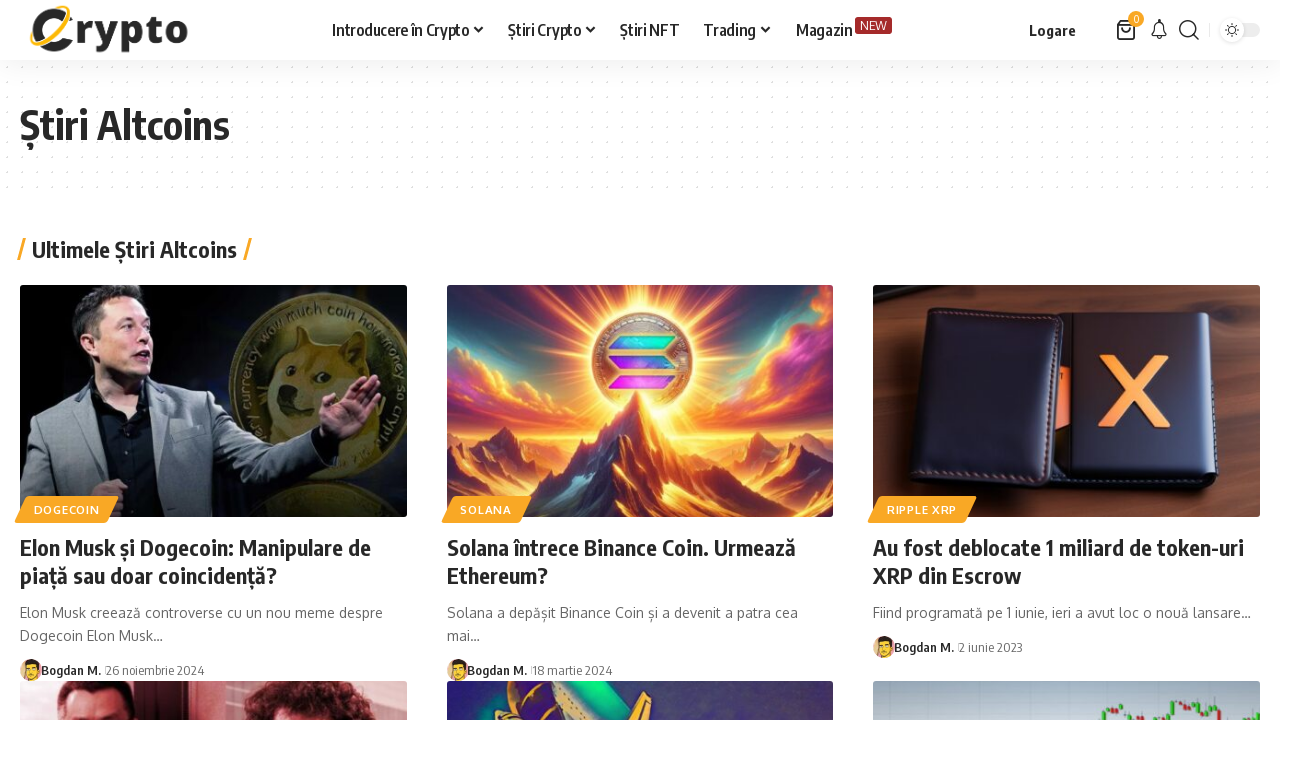

--- FILE ---
content_type: text/html; charset=UTF-8
request_url: https://lumeacrypto.ro/category/ultimele-stiri-in-crypto/stiri-altcoins-de-ultima-ora/
body_size: 26704
content:
<!DOCTYPE html>
<html lang="ro-RO">
<head>
    <meta charset="UTF-8" />
    <meta http-equiv="X-UA-Compatible" content="IE=edge" />
	<meta name="viewport" content="width=device-width, initial-scale=1.0" />
    <link rel="profile" href="https://gmpg.org/xfn/11" />
	<meta name='robots' content='index, follow, max-image-preview:large, max-snippet:-1, max-video-preview:-1' />
<!-- Google tag (gtag.js) consent mode dataLayer added by Site Kit -->
<script id="google_gtagjs-js-consent-mode-data-layer">
window.dataLayer = window.dataLayer || [];function gtag(){dataLayer.push(arguments);}
gtag('consent', 'default', {"ad_personalization":"denied","ad_storage":"denied","ad_user_data":"denied","analytics_storage":"denied","functionality_storage":"denied","security_storage":"denied","personalization_storage":"denied","region":["AT","BE","BG","CH","CY","CZ","DE","DK","EE","ES","FI","FR","GB","GR","HR","HU","IE","IS","IT","LI","LT","LU","LV","MT","NL","NO","PL","PT","RO","SE","SI","SK"],"wait_for_update":500});
window._googlesitekitConsentCategoryMap = {"statistics":["analytics_storage"],"marketing":["ad_storage","ad_user_data","ad_personalization"],"functional":["functionality_storage","security_storage"],"preferences":["personalization_storage"]};
window._googlesitekitConsents = {"ad_personalization":"denied","ad_storage":"denied","ad_user_data":"denied","analytics_storage":"denied","functionality_storage":"denied","security_storage":"denied","personalization_storage":"denied","region":["AT","BE","BG","CH","CY","CZ","DE","DK","EE","ES","FI","FR","GB","GR","HR","HU","IE","IS","IT","LI","LT","LU","LV","MT","NL","NO","PL","PT","RO","SE","SI","SK"],"wait_for_update":500};
</script>
<!-- End Google tag (gtag.js) consent mode dataLayer added by Site Kit -->

	<!-- This site is optimized with the Yoast SEO plugin v26.6 - https://yoast.com/wordpress/plugins/seo/ -->
	<title>Știri Altcoins de ultimă oră - Informații utile pentru Tradeuri benefice.</title>
<link data-rocket-preload as="style" href="https://fonts.googleapis.com/css?family=Oxygen%3A400%2C700%7CEncode%20Sans%20Condensed%3A400%2C500%2C600%2C700%2C800&#038;display=swap" rel="preload">
<link href="https://fonts.googleapis.com/css?family=Oxygen%3A400%2C700%7CEncode%20Sans%20Condensed%3A400%2C500%2C600%2C700%2C800&#038;display=swap" media="print" onload="this.media=&#039;all&#039;" rel="stylesheet">
<noscript data-wpr-hosted-gf-parameters=""><link rel="stylesheet" href="https://fonts.googleapis.com/css?family=Oxygen%3A400%2C700%7CEncode%20Sans%20Condensed%3A400%2C500%2C600%2C700%2C800&#038;display=swap"></noscript>
	<meta name="description" content="Știri Altcoins de azi în România - Rămâi mereu informat pe Lumea Crypto, unde obții informații utile de ultimă oră pentru tradeuri benefice." />
	<link rel="preconnect" href="https://fonts.gstatic.com" crossorigin><noscript></noscript><link rel="canonical" href="https://lumeacrypto.ro/category/ultimele-stiri-in-crypto/stiri-altcoins-de-ultima-ora/" />
	<link rel="next" href="https://lumeacrypto.ro/category/ultimele-stiri-in-crypto/stiri-altcoins-de-ultima-ora/page/2/" />
	<meta property="og:locale" content="ro_RO" />
	<meta property="og:type" content="article" />
	<meta property="og:title" content="Știri Altcoins de ultimă oră - Informații utile pentru Tradeuri benefice." />
	<meta property="og:description" content="Știri Altcoins de azi în România - Rămâi mereu informat pe Lumea Crypto, unde obții informații utile de ultimă oră pentru tradeuri benefice." />
	<meta property="og:url" content="https://lumeacrypto.ro/category/ultimele-stiri-in-crypto/stiri-altcoins-de-ultima-ora/" />
	<meta property="og:site_name" content="Lumea Crypto" />
	<meta name="twitter:card" content="summary_large_image" />
	<script type="application/ld+json" class="yoast-schema-graph">{"@context":"https://schema.org","@graph":[{"@type":"CollectionPage","@id":"https://lumeacrypto.ro/category/ultimele-stiri-in-crypto/stiri-altcoins-de-ultima-ora/","url":"https://lumeacrypto.ro/category/ultimele-stiri-in-crypto/stiri-altcoins-de-ultima-ora/","name":"Știri Altcoins de ultimă oră - Informații utile pentru Tradeuri benefice.","isPartOf":{"@id":"https://lumeacrypto.ro/#website"},"primaryImageOfPage":{"@id":"https://lumeacrypto.ro/category/ultimele-stiri-in-crypto/stiri-altcoins-de-ultima-ora/#primaryimage"},"image":{"@id":"https://lumeacrypto.ro/category/ultimele-stiri-in-crypto/stiri-altcoins-de-ultima-ora/#primaryimage"},"thumbnailUrl":"https://lumeacrypto.ro/wp-content/uploads/2024/11/Elon-Musk-si-Dogecoin.jpg","description":"Știri Altcoins de azi în România - Rămâi mereu informat pe Lumea Crypto, unde obții informații utile de ultimă oră pentru tradeuri benefice.","breadcrumb":{"@id":"https://lumeacrypto.ro/category/ultimele-stiri-in-crypto/stiri-altcoins-de-ultima-ora/#breadcrumb"},"inLanguage":"ro-RO"},{"@type":"ImageObject","inLanguage":"ro-RO","@id":"https://lumeacrypto.ro/category/ultimele-stiri-in-crypto/stiri-altcoins-de-ultima-ora/#primaryimage","url":"https://lumeacrypto.ro/wp-content/uploads/2024/11/Elon-Musk-si-Dogecoin.jpg","contentUrl":"https://lumeacrypto.ro/wp-content/uploads/2024/11/Elon-Musk-si-Dogecoin.jpg","width":1280,"height":800},{"@type":"BreadcrumbList","@id":"https://lumeacrypto.ro/category/ultimele-stiri-in-crypto/stiri-altcoins-de-ultima-ora/#breadcrumb","itemListElement":[{"@type":"ListItem","position":1,"name":"Prima pagină","item":"https://lumeacrypto.ro/"},{"@type":"ListItem","position":2,"name":"Crypto","item":"https://lumeacrypto.ro/category/ultimele-stiri-in-crypto/"},{"@type":"ListItem","position":3,"name":"Știri Altcoins"}]},{"@type":"WebSite","@id":"https://lumeacrypto.ro/#website","url":"https://lumeacrypto.ro/","name":"Lumea Crypto","description":"Ultimele informații în materie de Crypto și NFT","publisher":{"@id":"https://lumeacrypto.ro/#organization"},"potentialAction":[{"@type":"SearchAction","target":{"@type":"EntryPoint","urlTemplate":"https://lumeacrypto.ro/?s={search_term_string}"},"query-input":{"@type":"PropertyValueSpecification","valueRequired":true,"valueName":"search_term_string"}}],"inLanguage":"ro-RO"},{"@type":"Organization","@id":"https://lumeacrypto.ro/#organization","name":"Lumea Crypto","url":"https://lumeacrypto.ro/","logo":{"@type":"ImageObject","inLanguage":"ro-RO","@id":"https://lumeacrypto.ro/#/schema/logo/image/","url":"https://lumeacrypto.ro/wp-content/uploads/2021/04/Lumea-Crypto-Bitcoin.jpg","contentUrl":"https://lumeacrypto.ro/wp-content/uploads/2021/04/Lumea-Crypto-Bitcoin.jpg","width":2560,"height":1600,"caption":"Lumea Crypto"},"image":{"@id":"https://lumeacrypto.ro/#/schema/logo/image/"}}]}</script>
	<!-- / Yoast SEO plugin. -->


<link rel='dns-prefetch' href='//www.googletagmanager.com' />
<link href='https://fonts.gstatic.com' crossorigin rel='preconnect' />
<link rel="alternate" type="application/rss+xml" title="Lumea Crypto &raquo; Flux" href="https://lumeacrypto.ro/feed/" />
<link rel="alternate" type="application/rss+xml" title="Lumea Crypto &raquo; Flux comentarii" href="https://lumeacrypto.ro/comments/feed/" />
<script id="wpp-js" src="https://lumeacrypto.ro/wp-content/plugins/wordpress-popular-posts/assets/js/wpp.min.js?ver=7.3.6" data-sampling="0" data-sampling-rate="100" data-api-url="https://lumeacrypto.ro/wp-json/wordpress-popular-posts" data-post-id="0" data-token="4f397c6914" data-lang="0" data-debug="0"></script>
<link rel="alternate" type="application/rss+xml" title="Lumea Crypto &raquo; Flux categorie Știri Altcoins" href="https://lumeacrypto.ro/category/ultimele-stiri-in-crypto/stiri-altcoins-de-ultima-ora/feed/" />
<style type="text/css">.brave_popup{display:none}</style><script data-no-optimize="1"> var brave_popup_data = {}; var bravepop_emailValidation=false; var brave_popup_videos = {};  var brave_popup_formData = {};var brave_popup_adminUser = false; var brave_popup_pageInfo = {"type":"category","pageID":5,"singleType":""};  var bravepop_emailSuggestions={};</script><script type="application/ld+json">{
    "@context": "https://schema.org",
    "@type": "Organization",
    "legalName": "Lumea Crypto",
    "url": "https://lumeacrypto.ro/",
    "logo": "https://lumeacrypto.ro/wp-content/uploads/2024/09/Lumeass-min.png",
    "sameAs": [
        "https://twitter.com/LumeaCrypto",
        "https://www.instagram.com/lumeacrypto/",
        "https://discord.gg/WdwWBfJyKH"
    ]
}</script>
<style id='wp-img-auto-sizes-contain-inline-css'>
img:is([sizes=auto i],[sizes^="auto," i]){contain-intrinsic-size:3000px 1500px}
/*# sourceURL=wp-img-auto-sizes-contain-inline-css */
</style>
<link rel='stylesheet' id='ts-poll-block-css' href='https://lumeacrypto.ro/wp-content/plugins/poll-wp/admin/css/block.css?ver=6.9' media='all' />
<style id='wp-emoji-styles-inline-css'>

	img.wp-smiley, img.emoji {
		display: inline !important;
		border: none !important;
		box-shadow: none !important;
		height: 1em !important;
		width: 1em !important;
		margin: 0 0.07em !important;
		vertical-align: -0.1em !important;
		background: none !important;
		padding: 0 !important;
	}
/*# sourceURL=wp-emoji-styles-inline-css */
</style>
<link rel='stylesheet' id='wp-block-library-css' href='https://lumeacrypto.ro/wp-includes/css/dist/block-library/style.min.css?ver=6.9' media='all' />
<style id='classic-theme-styles-inline-css'>
/*! This file is auto-generated */
.wp-block-button__link{color:#fff;background-color:#32373c;border-radius:9999px;box-shadow:none;text-decoration:none;padding:calc(.667em + 2px) calc(1.333em + 2px);font-size:1.125em}.wp-block-file__button{background:#32373c;color:#fff;text-decoration:none}
/*# sourceURL=/wp-includes/css/classic-themes.min.css */
</style>
<link rel='stylesheet' id='foxiz-elements-css' href='https://lumeacrypto.ro/wp-content/plugins/foxiz-core/lib/foxiz-elements/public/style.css?ver=3.1' media='all' />
<style id='global-styles-inline-css'>
:root{--wp--preset--aspect-ratio--square: 1;--wp--preset--aspect-ratio--4-3: 4/3;--wp--preset--aspect-ratio--3-4: 3/4;--wp--preset--aspect-ratio--3-2: 3/2;--wp--preset--aspect-ratio--2-3: 2/3;--wp--preset--aspect-ratio--16-9: 16/9;--wp--preset--aspect-ratio--9-16: 9/16;--wp--preset--color--black: #000000;--wp--preset--color--cyan-bluish-gray: #abb8c3;--wp--preset--color--white: #ffffff;--wp--preset--color--pale-pink: #f78da7;--wp--preset--color--vivid-red: #cf2e2e;--wp--preset--color--luminous-vivid-orange: #ff6900;--wp--preset--color--luminous-vivid-amber: #fcb900;--wp--preset--color--light-green-cyan: #7bdcb5;--wp--preset--color--vivid-green-cyan: #00d084;--wp--preset--color--pale-cyan-blue: #8ed1fc;--wp--preset--color--vivid-cyan-blue: #0693e3;--wp--preset--color--vivid-purple: #9b51e0;--wp--preset--gradient--vivid-cyan-blue-to-vivid-purple: linear-gradient(135deg,rgb(6,147,227) 0%,rgb(155,81,224) 100%);--wp--preset--gradient--light-green-cyan-to-vivid-green-cyan: linear-gradient(135deg,rgb(122,220,180) 0%,rgb(0,208,130) 100%);--wp--preset--gradient--luminous-vivid-amber-to-luminous-vivid-orange: linear-gradient(135deg,rgb(252,185,0) 0%,rgb(255,105,0) 100%);--wp--preset--gradient--luminous-vivid-orange-to-vivid-red: linear-gradient(135deg,rgb(255,105,0) 0%,rgb(207,46,46) 100%);--wp--preset--gradient--very-light-gray-to-cyan-bluish-gray: linear-gradient(135deg,rgb(238,238,238) 0%,rgb(169,184,195) 100%);--wp--preset--gradient--cool-to-warm-spectrum: linear-gradient(135deg,rgb(74,234,220) 0%,rgb(151,120,209) 20%,rgb(207,42,186) 40%,rgb(238,44,130) 60%,rgb(251,105,98) 80%,rgb(254,248,76) 100%);--wp--preset--gradient--blush-light-purple: linear-gradient(135deg,rgb(255,206,236) 0%,rgb(152,150,240) 100%);--wp--preset--gradient--blush-bordeaux: linear-gradient(135deg,rgb(254,205,165) 0%,rgb(254,45,45) 50%,rgb(107,0,62) 100%);--wp--preset--gradient--luminous-dusk: linear-gradient(135deg,rgb(255,203,112) 0%,rgb(199,81,192) 50%,rgb(65,88,208) 100%);--wp--preset--gradient--pale-ocean: linear-gradient(135deg,rgb(255,245,203) 0%,rgb(182,227,212) 50%,rgb(51,167,181) 100%);--wp--preset--gradient--electric-grass: linear-gradient(135deg,rgb(202,248,128) 0%,rgb(113,206,126) 100%);--wp--preset--gradient--midnight: linear-gradient(135deg,rgb(2,3,129) 0%,rgb(40,116,252) 100%);--wp--preset--font-size--small: 13px;--wp--preset--font-size--medium: 20px;--wp--preset--font-size--large: 36px;--wp--preset--font-size--x-large: 42px;--wp--preset--spacing--20: 0.44rem;--wp--preset--spacing--30: 0.67rem;--wp--preset--spacing--40: 1rem;--wp--preset--spacing--50: 1.5rem;--wp--preset--spacing--60: 2.25rem;--wp--preset--spacing--70: 3.38rem;--wp--preset--spacing--80: 5.06rem;--wp--preset--shadow--natural: 6px 6px 9px rgba(0, 0, 0, 0.2);--wp--preset--shadow--deep: 12px 12px 50px rgba(0, 0, 0, 0.4);--wp--preset--shadow--sharp: 6px 6px 0px rgba(0, 0, 0, 0.2);--wp--preset--shadow--outlined: 6px 6px 0px -3px rgb(255, 255, 255), 6px 6px rgb(0, 0, 0);--wp--preset--shadow--crisp: 6px 6px 0px rgb(0, 0, 0);}:where(.is-layout-flex){gap: 0.5em;}:where(.is-layout-grid){gap: 0.5em;}body .is-layout-flex{display: flex;}.is-layout-flex{flex-wrap: wrap;align-items: center;}.is-layout-flex > :is(*, div){margin: 0;}body .is-layout-grid{display: grid;}.is-layout-grid > :is(*, div){margin: 0;}:where(.wp-block-columns.is-layout-flex){gap: 2em;}:where(.wp-block-columns.is-layout-grid){gap: 2em;}:where(.wp-block-post-template.is-layout-flex){gap: 1.25em;}:where(.wp-block-post-template.is-layout-grid){gap: 1.25em;}.has-black-color{color: var(--wp--preset--color--black) !important;}.has-cyan-bluish-gray-color{color: var(--wp--preset--color--cyan-bluish-gray) !important;}.has-white-color{color: var(--wp--preset--color--white) !important;}.has-pale-pink-color{color: var(--wp--preset--color--pale-pink) !important;}.has-vivid-red-color{color: var(--wp--preset--color--vivid-red) !important;}.has-luminous-vivid-orange-color{color: var(--wp--preset--color--luminous-vivid-orange) !important;}.has-luminous-vivid-amber-color{color: var(--wp--preset--color--luminous-vivid-amber) !important;}.has-light-green-cyan-color{color: var(--wp--preset--color--light-green-cyan) !important;}.has-vivid-green-cyan-color{color: var(--wp--preset--color--vivid-green-cyan) !important;}.has-pale-cyan-blue-color{color: var(--wp--preset--color--pale-cyan-blue) !important;}.has-vivid-cyan-blue-color{color: var(--wp--preset--color--vivid-cyan-blue) !important;}.has-vivid-purple-color{color: var(--wp--preset--color--vivid-purple) !important;}.has-black-background-color{background-color: var(--wp--preset--color--black) !important;}.has-cyan-bluish-gray-background-color{background-color: var(--wp--preset--color--cyan-bluish-gray) !important;}.has-white-background-color{background-color: var(--wp--preset--color--white) !important;}.has-pale-pink-background-color{background-color: var(--wp--preset--color--pale-pink) !important;}.has-vivid-red-background-color{background-color: var(--wp--preset--color--vivid-red) !important;}.has-luminous-vivid-orange-background-color{background-color: var(--wp--preset--color--luminous-vivid-orange) !important;}.has-luminous-vivid-amber-background-color{background-color: var(--wp--preset--color--luminous-vivid-amber) !important;}.has-light-green-cyan-background-color{background-color: var(--wp--preset--color--light-green-cyan) !important;}.has-vivid-green-cyan-background-color{background-color: var(--wp--preset--color--vivid-green-cyan) !important;}.has-pale-cyan-blue-background-color{background-color: var(--wp--preset--color--pale-cyan-blue) !important;}.has-vivid-cyan-blue-background-color{background-color: var(--wp--preset--color--vivid-cyan-blue) !important;}.has-vivid-purple-background-color{background-color: var(--wp--preset--color--vivid-purple) !important;}.has-black-border-color{border-color: var(--wp--preset--color--black) !important;}.has-cyan-bluish-gray-border-color{border-color: var(--wp--preset--color--cyan-bluish-gray) !important;}.has-white-border-color{border-color: var(--wp--preset--color--white) !important;}.has-pale-pink-border-color{border-color: var(--wp--preset--color--pale-pink) !important;}.has-vivid-red-border-color{border-color: var(--wp--preset--color--vivid-red) !important;}.has-luminous-vivid-orange-border-color{border-color: var(--wp--preset--color--luminous-vivid-orange) !important;}.has-luminous-vivid-amber-border-color{border-color: var(--wp--preset--color--luminous-vivid-amber) !important;}.has-light-green-cyan-border-color{border-color: var(--wp--preset--color--light-green-cyan) !important;}.has-vivid-green-cyan-border-color{border-color: var(--wp--preset--color--vivid-green-cyan) !important;}.has-pale-cyan-blue-border-color{border-color: var(--wp--preset--color--pale-cyan-blue) !important;}.has-vivid-cyan-blue-border-color{border-color: var(--wp--preset--color--vivid-cyan-blue) !important;}.has-vivid-purple-border-color{border-color: var(--wp--preset--color--vivid-purple) !important;}.has-vivid-cyan-blue-to-vivid-purple-gradient-background{background: var(--wp--preset--gradient--vivid-cyan-blue-to-vivid-purple) !important;}.has-light-green-cyan-to-vivid-green-cyan-gradient-background{background: var(--wp--preset--gradient--light-green-cyan-to-vivid-green-cyan) !important;}.has-luminous-vivid-amber-to-luminous-vivid-orange-gradient-background{background: var(--wp--preset--gradient--luminous-vivid-amber-to-luminous-vivid-orange) !important;}.has-luminous-vivid-orange-to-vivid-red-gradient-background{background: var(--wp--preset--gradient--luminous-vivid-orange-to-vivid-red) !important;}.has-very-light-gray-to-cyan-bluish-gray-gradient-background{background: var(--wp--preset--gradient--very-light-gray-to-cyan-bluish-gray) !important;}.has-cool-to-warm-spectrum-gradient-background{background: var(--wp--preset--gradient--cool-to-warm-spectrum) !important;}.has-blush-light-purple-gradient-background{background: var(--wp--preset--gradient--blush-light-purple) !important;}.has-blush-bordeaux-gradient-background{background: var(--wp--preset--gradient--blush-bordeaux) !important;}.has-luminous-dusk-gradient-background{background: var(--wp--preset--gradient--luminous-dusk) !important;}.has-pale-ocean-gradient-background{background: var(--wp--preset--gradient--pale-ocean) !important;}.has-electric-grass-gradient-background{background: var(--wp--preset--gradient--electric-grass) !important;}.has-midnight-gradient-background{background: var(--wp--preset--gradient--midnight) !important;}.has-small-font-size{font-size: var(--wp--preset--font-size--small) !important;}.has-medium-font-size{font-size: var(--wp--preset--font-size--medium) !important;}.has-large-font-size{font-size: var(--wp--preset--font-size--large) !important;}.has-x-large-font-size{font-size: var(--wp--preset--font-size--x-large) !important;}
:where(.wp-block-post-template.is-layout-flex){gap: 1.25em;}:where(.wp-block-post-template.is-layout-grid){gap: 1.25em;}
:where(.wp-block-term-template.is-layout-flex){gap: 1.25em;}:where(.wp-block-term-template.is-layout-grid){gap: 1.25em;}
:where(.wp-block-columns.is-layout-flex){gap: 2em;}:where(.wp-block-columns.is-layout-grid){gap: 2em;}
:root :where(.wp-block-pullquote){font-size: 1.5em;line-height: 1.6;}
/*# sourceURL=global-styles-inline-css */
</style>
<link rel='stylesheet' id='ts-poll-public-css' href='https://lumeacrypto.ro/wp-content/plugins/poll-wp/public/css/ts_poll-public.css?ver=2.5.3' media='all' />
<link rel='stylesheet' id='ts-poll-fonts-css' href='https://lumeacrypto.ro/wp-content/plugins/poll-wp/fonts/ts_poll-fonts.css?ver=2.5.3' media='all' />
<link rel='stylesheet' id='woocommerce-layout-css' href='https://lumeacrypto.ro/wp-content/plugins/woocommerce/assets/css/woocommerce-layout.css?ver=10.4.3' media='all' />
<link rel='stylesheet' id='woocommerce-smallscreen-css' href='https://lumeacrypto.ro/wp-content/plugins/woocommerce/assets/css/woocommerce-smallscreen.css?ver=10.4.3' media='only screen and (max-width: 768px)' />
<style id='woocommerce-inline-inline-css'>
.woocommerce form .form-row .required { visibility: visible; }
/*# sourceURL=woocommerce-inline-inline-css */
</style>
<link rel='stylesheet' id='wordpress-popular-posts-css-css' href='https://lumeacrypto.ro/wp-content/plugins/wordpress-popular-posts/assets/css/wpp.css?ver=7.3.6' media='all' />
<link rel='stylesheet' id='vi-wpvs-frontend-style-css' href='https://lumeacrypto.ro/wp-content/plugins/product-variations-swatches-for-woocommerce/assets/css/frontend-style.min.css?ver=1.1.14' media='all' />
<style id='vi-wpvs-frontend-style-inline-css'>
.vi-wpvs-variation-wrap.vi-wpvs-variation-wrap-vi_wpvs_button_design .vi-wpvs-option-wrap{transition: all 30ms ease-in-out;}.vi-wpvs-variation-wrap.vi-wpvs-variation-wrap-vi_wpvs_button_design .vi-wpvs-variation-button-select,.vi-wpvs-variation-wrap.vi-wpvs-variation-wrap-vi_wpvs_button_design .vi-wpvs-option-wrap{padding:10px 20px;font-size:13px;}.vi-wpvs-variation-wrap.vi-wpvs-variation-wrap-vi_wpvs_button_design .vi-wpvs-option-wrap .vi-wpvs-option:not(.vi-wpvs-option-select){border-radius: inherit;}.vi-wpvs-variation-wrap.vi-wpvs-variation-wrap-image.vi-wpvs-variation-wrap-vi_wpvs_button_design .vi-wpvs-option-wrap ,.vi-wpvs-variation-wrap.vi-wpvs-variation-wrap-variation_img.vi-wpvs-variation-wrap-vi_wpvs_button_design .vi-wpvs-option-wrap ,.vi-wpvs-variation-wrap.vi-wpvs-variation-wrap-color.vi-wpvs-variation-wrap-vi_wpvs_button_design .vi-wpvs-option-wrap{width: 48px;height:48px;}.vi-wpvs-variation-wrap.vi-wpvs-variation-wrap-vi_wpvs_button_design .vi-wpvs-option-wrap.vi-wpvs-option-wrap-out-of-stock,.vi-wpvs-variation-wrap.vi-wpvs-variation-wrap-vi_wpvs_button_design .vi-wpvs-option-wrap.vi-wpvs-option-wrap-out-of-stock-attribute,.vi-wpvs-variation-wrap.vi-wpvs-variation-wrap-vi_wpvs_button_design .vi-wpvs-option-wrap.vi-wpvs-option-wrap-disable{opacity: 1;}.vi-wpvs-variation-wrap.vi-wpvs-variation-wrap-vi_wpvs_button_design .vi-wpvs-option-wrap.vi-wpvs-option-wrap-out-of-stock .vi-wpvs-option,.vi-wpvs-variation-wrap.vi-wpvs-variation-wrap-vi_wpvs_button_design .vi-wpvs-option-wrap.vi-wpvs-option-wrap-out-of-stock-attribute .vi-wpvs-option,.vi-wpvs-variation-wrap.vi-wpvs-variation-wrap-vi_wpvs_button_design .vi-wpvs-option-wrap.vi-wpvs-option-wrap-disable .vi-wpvs-option{opacity: .5;}.vi-wpvs-variation-wrap.vi-wpvs-variation-wrap-vi_wpvs_button_design .vi-wpvs-option-wrap.vi-wpvs-option-wrap-selected{box-shadow:  0 0 0 1px rgba(33, 33, 33, 1) inset;}.vi-wpvs-variation-wrap.vi-wpvs-variation-wrap-vi_wpvs_button_design .vi-wpvs-variation-wrap-select-wrap .vi-wpvs-option-wrap.vi-wpvs-option-wrap-selected{box-shadow:  0 0 0 1px rgba(33, 33, 33, 1);}.vi-wpvs-variation-wrap.vi-wpvs-variation-wrap-vi_wpvs_button_design .vi-wpvs-option-wrap.vi-wpvs-option-wrap-selected{color:rgba(255, 255, 255, 1);background:rgba(33, 33, 33, 1);}.vi-wpvs-variation-wrap.vi-wpvs-variation-wrap-vi_wpvs_button_design .vi-wpvs-option-wrap.vi-wpvs-option-wrap-selected .vi-wpvs-option{color:rgba(255, 255, 255, 1);}.vi-wpvs-variation-wrap.vi-wpvs-variation-wrap-vi_wpvs_button_design .vi-wpvs-option-wrap.vi-wpvs-option-wrap-hover{box-shadow:  0 0 0 1px rgba(33, 33, 33, 1) inset;}.vi-wpvs-variation-wrap.vi-wpvs-variation-wrap-vi_wpvs_button_design .vi-wpvs-variation-wrap-select-wrap .vi-wpvs-option-wrap.vi-wpvs-option-wrap-hover{box-shadow:  0 0 0 1px rgba(33, 33, 33, 1);}.vi-wpvs-variation-wrap.vi-wpvs-variation-wrap-vi_wpvs_button_design .vi-wpvs-option-wrap.vi-wpvs-option-wrap-hover{color:rgba(255, 255, 255, 1);background:rgba(33, 33, 33, 1);}.vi-wpvs-variation-wrap.vi-wpvs-variation-wrap-vi_wpvs_button_design .vi-wpvs-option-wrap.vi-wpvs-option-wrap-hover .vi-wpvs-option{color:rgba(255, 255, 255, 1);}.vi-wpvs-variation-wrap.vi-wpvs-variation-wrap-vi_wpvs_button_design .vi-wpvs-option-wrap.vi-wpvs-option-wrap-default{box-shadow:  0 0 0 1px #cccccc inset;}.vi-wpvs-variation-wrap.vi-wpvs-variation-wrap-vi_wpvs_button_design .vi-wpvs-variation-wrap-select-wrap .vi-wpvs-option-wrap.vi-wpvs-option-wrap-default{box-shadow:  0 0 0 1px #cccccc ;}.vi-wpvs-variation-wrap.vi-wpvs-variation-wrap-vi_wpvs_button_design .vi-wpvs-option-wrap.vi-wpvs-option-wrap-default{color:rgba(33, 33, 33, 1);background:#ffffff;}.vi-wpvs-variation-wrap.vi-wpvs-variation-wrap-vi_wpvs_button_design .vi-wpvs-option-wrap.vi-wpvs-option-wrap-default .vi-wpvs-option{color:rgba(33, 33, 33, 1);}.vi-wpvs-variation-wrap.vi-wpvs-variation-wrap-vi_wpvs_button_design .vi-wpvs-option-wrap .vi-wpvs-option-tooltip{display: none;}@media screen and (max-width:600px){.vi-wpvs-variation-wrap.vi-wpvs-variation-wrap-vi_wpvs_button_design .vi-wpvs-variation-button-select,.vi-wpvs-variation-wrap.vi-wpvs-variation-wrap-vi_wpvs_button_design .vi-wpvs-option-wrap{font-size:11px;}.vi-wpvs-variation-wrap.vi-wpvs-variation-wrap-image.vi-wpvs-variation-wrap-vi_wpvs_button_design .vi-wpvs-option-wrap ,.vi-wpvs-variation-wrap.vi-wpvs-variation-wrap-variation_img.vi-wpvs-variation-wrap-vi_wpvs_button_design .vi-wpvs-option-wrap ,.vi-wpvs-variation-wrap.vi-wpvs-variation-wrap-color.vi-wpvs-variation-wrap-vi_wpvs_button_design .vi-wpvs-option-wrap{width: 40.8px;height:40.8px;}}.vi-wpvs-variation-wrap.vi-wpvs-variation-wrap-vi_wpvs_color_design .vi-wpvs-option-wrap{transition: all 30ms ease-in-out;}.vi-wpvs-variation-wrap.vi-wpvs-variation-wrap-vi_wpvs_color_design .vi-wpvs-variation-button-select,.vi-wpvs-variation-wrap.vi-wpvs-variation-wrap-vi_wpvs_color_design .vi-wpvs-option-wrap{height:32px;width:32px;padding:10px;font-size:13px;border-radius:20px;}.vi-wpvs-variation-wrap.vi-wpvs-variation-wrap-vi_wpvs_color_design .vi-wpvs-option-wrap .vi-wpvs-option:not(.vi-wpvs-option-select){border-radius: inherit;}.vi-wpvs-variation-wrap.vi-wpvs-variation-wrap-vi_wpvs_color_design .vi-wpvs-option-wrap.vi-wpvs-option-wrap-out-of-stock,.vi-wpvs-variation-wrap.vi-wpvs-variation-wrap-vi_wpvs_color_design .vi-wpvs-option-wrap.vi-wpvs-option-wrap-out-of-stock-attribute,.vi-wpvs-variation-wrap.vi-wpvs-variation-wrap-vi_wpvs_color_design .vi-wpvs-option-wrap.vi-wpvs-option-wrap-disable{opacity: 1;}.vi-wpvs-variation-wrap.vi-wpvs-variation-wrap-vi_wpvs_color_design .vi-wpvs-option-wrap.vi-wpvs-option-wrap-out-of-stock .vi-wpvs-option,.vi-wpvs-variation-wrap.vi-wpvs-variation-wrap-vi_wpvs_color_design .vi-wpvs-option-wrap.vi-wpvs-option-wrap-out-of-stock-attribute .vi-wpvs-option,.vi-wpvs-variation-wrap.vi-wpvs-variation-wrap-vi_wpvs_color_design .vi-wpvs-option-wrap.vi-wpvs-option-wrap-disable .vi-wpvs-option{opacity: .5;}.vi-wpvs-variation-wrap.vi-wpvs-variation-wrap-vi_wpvs_color_design .vi-wpvs-option-wrap.vi-wpvs-option-wrap-selected{}.vi-wpvs-variation-wrap.vi-wpvs-variation-wrap-vi_wpvs_color_design .vi-wpvs-variation-wrap-select-wrap .vi-wpvs-option-wrap.vi-wpvs-option-wrap-selected{}.vi-wpvs-variation-wrap.vi-wpvs-variation-wrap-vi_wpvs_color_design .vi-wpvs-option-wrap.vi-wpvs-option-wrap-selected{background:rgba(0, 0, 0, 0.06);border-radius:20px;}.vi-wpvs-variation-wrap.vi-wpvs-variation-wrap-vi_wpvs_color_design .vi-wpvs-option-wrap.vi-wpvs-option-wrap-hover{}.vi-wpvs-variation-wrap.vi-wpvs-variation-wrap-vi_wpvs_color_design .vi-wpvs-variation-wrap-select-wrap .vi-wpvs-option-wrap.vi-wpvs-option-wrap-hover{}.vi-wpvs-variation-wrap.vi-wpvs-variation-wrap-vi_wpvs_color_design .vi-wpvs-option-wrap.vi-wpvs-option-wrap-hover{background:rgba(0, 0, 0, 0.06);border-radius:20px;}.vi-wpvs-variation-wrap.vi-wpvs-variation-wrap-vi_wpvs_color_design .vi-wpvs-option-wrap.vi-wpvs-option-wrap-default{box-shadow:  0px 4px 2px -2px rgba(238, 238, 238, 1);}.vi-wpvs-variation-wrap.vi-wpvs-variation-wrap-vi_wpvs_color_design .vi-wpvs-variation-wrap-select-wrap .vi-wpvs-option-wrap.vi-wpvs-option-wrap-default{box-shadow:  0px 4px 2px -2px rgba(238, 238, 238, 1);}.vi-wpvs-variation-wrap.vi-wpvs-variation-wrap-vi_wpvs_color_design .vi-wpvs-option-wrap.vi-wpvs-option-wrap-default{background:rgba(0, 0, 0, 0);border-radius:20px;}.vi-wpvs-variation-wrap.vi-wpvs-variation-wrap-vi_wpvs_color_design .vi-wpvs-option-wrap .vi-wpvs-option-tooltip{display: none;}@media screen and (max-width:600px){.vi-wpvs-variation-wrap.vi-wpvs-variation-wrap-vi_wpvs_color_design .vi-wpvs-variation-button-select,.vi-wpvs-variation-wrap.vi-wpvs-variation-wrap-vi_wpvs_color_design .vi-wpvs-option-wrap{width:27px;height:27px;font-size:11px;}.vi-wpvs-variation-wrap.vi-wpvs-variation-wrap-vi_wpvs_color_design .vi-wpvs-option-wrap.vi-wpvs-option-wrap-selected{border-radius:17px;}}.vi-wpvs-variation-wrap.vi-wpvs-variation-wrap-vi_wpvs_image_design .vi-wpvs-option-wrap{transition: all 30ms ease-in-out;}.vi-wpvs-variation-wrap.vi-wpvs-variation-wrap-vi_wpvs_image_design .vi-wpvs-variation-button-select,.vi-wpvs-variation-wrap.vi-wpvs-variation-wrap-vi_wpvs_image_design .vi-wpvs-option-wrap{height:50px;width:50px;padding:3px;font-size:13px;}.vi-wpvs-variation-wrap.vi-wpvs-variation-wrap-vi_wpvs_image_design .vi-wpvs-option-wrap .vi-wpvs-option:not(.vi-wpvs-option-select){border-radius: inherit;}.vi-wpvs-variation-wrap.vi-wpvs-variation-wrap-vi_wpvs_image_design .vi-wpvs-option-wrap.vi-wpvs-option-wrap-out-of-stock,.vi-wpvs-variation-wrap.vi-wpvs-variation-wrap-vi_wpvs_image_design .vi-wpvs-option-wrap.vi-wpvs-option-wrap-out-of-stock-attribute,.vi-wpvs-variation-wrap.vi-wpvs-variation-wrap-vi_wpvs_image_design .vi-wpvs-option-wrap.vi-wpvs-option-wrap-disable{opacity: 1;}.vi-wpvs-variation-wrap.vi-wpvs-variation-wrap-vi_wpvs_image_design .vi-wpvs-option-wrap.vi-wpvs-option-wrap-out-of-stock .vi-wpvs-option,.vi-wpvs-variation-wrap.vi-wpvs-variation-wrap-vi_wpvs_image_design .vi-wpvs-option-wrap.vi-wpvs-option-wrap-out-of-stock-attribute .vi-wpvs-option,.vi-wpvs-variation-wrap.vi-wpvs-variation-wrap-vi_wpvs_image_design .vi-wpvs-option-wrap.vi-wpvs-option-wrap-disable .vi-wpvs-option{opacity: .5;}.vi-wpvs-variation-wrap.vi-wpvs-variation-wrap-vi_wpvs_image_design .vi-wpvs-option-wrap.vi-wpvs-option-wrap-selected{box-shadow:  0 0 0 1px rgba(33, 33, 33, 1) inset;}.vi-wpvs-variation-wrap.vi-wpvs-variation-wrap-vi_wpvs_image_design .vi-wpvs-variation-wrap-select-wrap .vi-wpvs-option-wrap.vi-wpvs-option-wrap-selected{box-shadow:  0 0 0 1px rgba(33, 33, 33, 1);}.vi-wpvs-variation-wrap.vi-wpvs-variation-wrap-vi_wpvs_image_design .vi-wpvs-option-wrap.vi-wpvs-option-wrap-hover{box-shadow:  0 0 0 1px rgba(33, 33, 33, 1) inset;}.vi-wpvs-variation-wrap.vi-wpvs-variation-wrap-vi_wpvs_image_design .vi-wpvs-variation-wrap-select-wrap .vi-wpvs-option-wrap.vi-wpvs-option-wrap-hover{box-shadow:  0 0 0 1px rgba(33, 33, 33, 1);}.vi-wpvs-variation-wrap.vi-wpvs-variation-wrap-vi_wpvs_image_design .vi-wpvs-option-wrap.vi-wpvs-option-wrap-default{box-shadow:  0 0 0 1px rgba(238, 238, 238, 1) inset;}.vi-wpvs-variation-wrap.vi-wpvs-variation-wrap-vi_wpvs_image_design .vi-wpvs-variation-wrap-select-wrap .vi-wpvs-option-wrap.vi-wpvs-option-wrap-default{box-shadow:  0 0 0 1px rgba(238, 238, 238, 1) ;}.vi-wpvs-variation-wrap.vi-wpvs-variation-wrap-vi_wpvs_image_design .vi-wpvs-option-wrap.vi-wpvs-option-wrap-default{background:rgba(255, 255, 255, 1);}.vi-wpvs-variation-wrap.vi-wpvs-variation-wrap-vi_wpvs_image_design .vi-wpvs-option-wrap .vi-wpvs-option-tooltip{display: none;}@media screen and (max-width:600px){.vi-wpvs-variation-wrap.vi-wpvs-variation-wrap-vi_wpvs_image_design .vi-wpvs-variation-button-select,.vi-wpvs-variation-wrap.vi-wpvs-variation-wrap-vi_wpvs_image_design .vi-wpvs-option-wrap{width:42px;height:42px;font-size:11px;}}
/*# sourceURL=vi-wpvs-frontend-style-inline-css */
</style>
<link rel='stylesheet' id='ekit-widget-styles-css' href='https://lumeacrypto.ro/wp-content/plugins/elementskit-lite/widgets/init/assets/css/widget-styles.css?ver=3.7.8' media='all' />
<link rel='stylesheet' id='ekit-responsive-css' href='https://lumeacrypto.ro/wp-content/plugins/elementskit-lite/widgets/init/assets/css/responsive.css?ver=3.7.8' media='all' />
<link rel='stylesheet' id='elementor-frontend-css' href='https://lumeacrypto.ro/wp-content/plugins/elementor/assets/css/frontend.min.css?ver=3.34.0' media='all' />
<link rel='stylesheet' id='eael-general-css' href='https://lumeacrypto.ro/wp-content/plugins/essential-addons-for-elementor-lite/assets/front-end/css/view/general.min.css?ver=6.5.5' media='all' />
<link rel='stylesheet' id='elementor-icons-css' href='https://lumeacrypto.ro/wp-content/plugins/elementor/assets/lib/eicons/css/elementor-icons.min.css?ver=5.45.0' media='all' />
<link rel='stylesheet' id='elementor-post-3206-css' href='https://lumeacrypto.ro/wp-content/uploads/elementor/css/post-3206.css?ver=1768853719' media='all' />
<link rel='stylesheet' id='font-awesome-5-all-css' href='https://lumeacrypto.ro/wp-content/plugins/elementor/assets/lib/font-awesome/css/all.min.css?ver=6.5.5' media='all' />
<link rel='stylesheet' id='font-awesome-4-shim-css' href='https://lumeacrypto.ro/wp-content/plugins/elementor/assets/lib/font-awesome/css/v4-shims.min.css?ver=6.5.5' media='all' />
<link rel='stylesheet' id='elementor-post-10653-css' href='https://lumeacrypto.ro/wp-content/uploads/elementor/css/post-10653.css?ver=1768853720' media='all' />

<link rel='stylesheet' id='foxiz-main-css' href='https://lumeacrypto.ro/wp-content/themes/foxiz/assets/css/main.css?ver=2.7.0' media='all' />
<style id='foxiz-main-inline-css'>
:root {--body-fsize:18px;--menu-fsize:16px;--submenu-fsize:16px;--readmore-fsize : 18px;}@media (max-width: 1024px) {body {--body-fsize : 16px;}}@media (max-width: 767px) {body {--body-fsize : 16px;--readmore-fsize : 16px;}}:root {--g-color :#f9a825;--g-color-90 :#f9a825e6;--indicator-bg-from :#f9ad31;--indicator-bg-to :#f99a00;}[data-theme="dark"], .light-scheme {--wcac-color :#ffffff;}[data-theme="dark"].is-hd-4 {--nav-bg: #191c20;--nav-bg-from: #191c20;--nav-bg-to: #191c20;--nav-bg-glass: #191c2011;--nav-bg-glass-from: #191c2011;--nav-bg-glass-to: #191c2011;}[data-theme="dark"].is-hd-5, [data-theme="dark"].is-hd-5:not(.sticky-on) {--nav-bg: #191c20;--nav-bg-from: #191c20;--nav-bg-to: #191c20;--nav-bg-glass: #191c2011;--nav-bg-glass-from: #191c2011;--nav-bg-glass-to: #191c2011;}:root {--topad-spacing :15px;--hyperlink-line-color :var(--g-color);--s-content-width : 760px;--max-width-wo-sb : 840px;--s10-feat-ratio :45%;--s11-feat-ratio :45%;--login-popup-w : 350px;}.mobile-menu > li > a  { font-weight:700;font-size:16px;}.mobile-menu .sub-menu a, .logged-mobile-menu a { font-weight:400;font-size:14px;}.mobile-qview a { font-size:14px;}.search-header:before { background-repeat : no-repeat;background-size : cover;background-attachment : scroll;background-position : center center;}[data-theme="dark"] .search-header:before { background-repeat : no-repeat;background-size : cover;background-attachment : scroll;background-position : center center;}.footer-has-bg { background-color : #0000000a;}[data-theme="dark"] .footer-has-bg { background-color : #16181c;}#amp-mobile-version-switcher { display: none; }.menu-item-11474 span.menu-sub-title { color: #FFFFFF !important;}.menu-item-11474 span.menu-sub-title { background-color: #A52A2A;}[data-theme="dark"] .menu-item-11474 span.menu-sub-title { color: #A52A2A !important;}[data-theme="dark"] .menu-item-11474 span.menu-sub-title { background-color: #FFFFFF;}
/*# sourceURL=foxiz-main-inline-css */
</style>
<link rel='stylesheet' id='foxiz-print-css' href='https://lumeacrypto.ro/wp-content/themes/foxiz/assets/css/print.css?ver=2.7.0' media='all' />
<link rel='stylesheet' id='foxiz-woocommerce-css' href='https://lumeacrypto.ro/wp-content/themes/foxiz/assets/css/woocommerce.css?ver=2.7.0' media='all' />
<link rel='stylesheet' id='foxiz-style-css' href='https://lumeacrypto.ro/wp-content/themes/foxiz/style.css?ver=2.7.0' media='all' />
<link rel='stylesheet' id='elementor-gf-local-roboto-css' href='https://lumeacrypto.ro/wp-content/uploads/elementor/google-fonts/css/roboto.css?ver=1743596442' media='all' />
<link rel='stylesheet' id='elementor-icons-ekiticons-css' href='https://lumeacrypto.ro/wp-content/plugins/elementskit-lite/modules/elementskit-icon-pack/assets/css/ekiticons.css?ver=3.7.8' media='all' />
<link rel='stylesheet' id='elementor-icons-shared-0-css' href='https://lumeacrypto.ro/wp-content/plugins/elementor/assets/lib/font-awesome/css/fontawesome.min.css?ver=5.15.3' media='all' />
<link rel='stylesheet' id='elementor-icons-fa-brands-css' href='https://lumeacrypto.ro/wp-content/plugins/elementor/assets/lib/font-awesome/css/brands.min.css?ver=5.15.3' media='all' />
<script src="https://lumeacrypto.ro/wp-includes/js/jquery/jquery.min.js?ver=3.7.1" id="jquery-core-js"></script>
<script src="https://lumeacrypto.ro/wp-includes/js/jquery/jquery-migrate.min.js?ver=3.4.1" id="jquery-migrate-js"></script>
<script src="https://lumeacrypto.ro/wp-content/plugins/poll-wp/public/js/vue.js?ver=2.5.3" id="ts-poll-vue-js"></script>
<script id="ts-poll-public-js-extra">
var tsPollData = {"root_url":"https://lumeacrypto.ro/wp-json/","nonce":"4f397c6914"};
//# sourceURL=ts-poll-public-js-extra
</script>
<script src="https://lumeacrypto.ro/wp-content/plugins/poll-wp/public/js/ts_poll-public.js?ver=2.5.3" id="ts-poll-public-js"></script>
<script src="https://lumeacrypto.ro/wp-content/plugins/woocommerce/assets/js/jquery-blockui/jquery.blockUI.min.js?ver=2.7.0-wc.10.4.3" id="wc-jquery-blockui-js" defer data-wp-strategy="defer"></script>
<script id="wc-add-to-cart-js-extra">
var wc_add_to_cart_params = {"ajax_url":"/wp-admin/admin-ajax.php","wc_ajax_url":"/?wc-ajax=%%endpoint%%","i18n_view_cart":"Vezi co\u0219ul","cart_url":"https://lumeacrypto.ro/cos/","is_cart":"","cart_redirect_after_add":"no"};
//# sourceURL=wc-add-to-cart-js-extra
</script>
<script src="https://lumeacrypto.ro/wp-content/plugins/woocommerce/assets/js/frontend/add-to-cart.min.js?ver=10.4.3" id="wc-add-to-cart-js" defer data-wp-strategy="defer"></script>
<script src="https://lumeacrypto.ro/wp-content/plugins/woocommerce/assets/js/js-cookie/js.cookie.min.js?ver=2.1.4-wc.10.4.3" id="wc-js-cookie-js" defer data-wp-strategy="defer"></script>
<script id="woocommerce-js-extra">
var woocommerce_params = {"ajax_url":"/wp-admin/admin-ajax.php","wc_ajax_url":"/?wc-ajax=%%endpoint%%","i18n_password_show":"Arat\u0103 parola","i18n_password_hide":"Ascunde parola"};
//# sourceURL=woocommerce-js-extra
</script>
<script src="https://lumeacrypto.ro/wp-content/plugins/woocommerce/assets/js/frontend/woocommerce.min.js?ver=10.4.3" id="woocommerce-js" defer data-wp-strategy="defer"></script>

<!-- Google tag (gtag.js) snippet added by Site Kit -->
<!-- Google Analytics snippet added by Site Kit -->
<script src="https://www.googletagmanager.com/gtag/js?id=G-GLJSWHEP61" id="google_gtagjs-js" async></script>
<script id="google_gtagjs-js-after">
window.dataLayer = window.dataLayer || [];function gtag(){dataLayer.push(arguments);}
gtag("set","linker",{"domains":["lumeacrypto.ro"]});
gtag("js", new Date());
gtag("set", "developer_id.dZTNiMT", true);
gtag("config", "G-GLJSWHEP61");
//# sourceURL=google_gtagjs-js-after
</script>
<script src="https://lumeacrypto.ro/wp-content/plugins/elementor/assets/lib/font-awesome/js/v4-shims.min.js?ver=6.5.5" id="font-awesome-4-shim-js"></script>
<script src="https://lumeacrypto.ro/wp-content/themes/foxiz/assets/js/highlight-share.js?ver=1" id="highlight-share-js"></script>
<link rel="preload" href="https://lumeacrypto.ro/wp-content/themes/foxiz/assets/fonts/icons.woff2?ver=2.5.0" as="font" type="font/woff2" crossorigin="anonymous"> <link rel="https://api.w.org/" href="https://lumeacrypto.ro/wp-json/" /><link rel="alternate" title="JSON" type="application/json" href="https://lumeacrypto.ro/wp-json/wp/v2/categories/5" /><link rel="EditURI" type="application/rsd+xml" title="RSD" href="https://lumeacrypto.ro/xmlrpc.php?rsd" />
<meta name="generator" content="WordPress 6.9" />
<meta name="generator" content="WooCommerce 10.4.3" />
<meta name="generator" content="Site Kit by Google 1.170.0" />  <script src="https://cdn.onesignal.com/sdks/web/v16/OneSignalSDK.page.js" defer></script>
  <script>
          window.OneSignalDeferred = window.OneSignalDeferred || [];
          OneSignalDeferred.push(async function(OneSignal) {
            await OneSignal.init({
              appId: "142d323d-2009-495f-98c3-5513e86a78e8",
              serviceWorkerOverrideForTypical: true,
              path: "https://lumeacrypto.ro/wp-content/plugins/onesignal-free-web-push-notifications/sdk_files/",
              serviceWorkerParam: { scope: "/wp-content/plugins/onesignal-free-web-push-notifications/sdk_files/push/onesignal/" },
              serviceWorkerPath: "OneSignalSDKWorker.js",
            });
          });

          // Unregister the legacy OneSignal service worker to prevent scope conflicts
          if (navigator.serviceWorker) {
            navigator.serviceWorker.getRegistrations().then((registrations) => {
              // Iterate through all registered service workers
              registrations.forEach((registration) => {
                // Check the script URL to identify the specific service worker
                if (registration.active && registration.active.scriptURL.includes('OneSignalSDKWorker.js.php')) {
                  // Unregister the service worker
                  registration.unregister().then((success) => {
                    if (success) {
                      console.log('OneSignalSW: Successfully unregistered:', registration.active.scriptURL);
                    } else {
                      console.log('OneSignalSW: Failed to unregister:', registration.active.scriptURL);
                    }
                  });
                }
              });
            }).catch((error) => {
              console.error('Error fetching service worker registrations:', error);
            });
        }
        </script>
<meta name="viewport" content="width=device-width, initial-scale=1, maximum-scale=1">            <style id="wpp-loading-animation-styles">@-webkit-keyframes bgslide{from{background-position-x:0}to{background-position-x:-200%}}@keyframes bgslide{from{background-position-x:0}to{background-position-x:-200%}}.wpp-widget-block-placeholder,.wpp-shortcode-placeholder{margin:0 auto;width:60px;height:3px;background:#dd3737;background:linear-gradient(90deg,#dd3737 0%,#571313 10%,#dd3737 100%);background-size:200% auto;border-radius:3px;-webkit-animation:bgslide 1s infinite linear;animation:bgslide 1s infinite linear}</style>
            	<noscript><style>.woocommerce-product-gallery{ opacity: 1 !important; }</style></noscript>
	<meta name="generator" content="Elementor 3.34.0; features: additional_custom_breakpoints; settings: css_print_method-external, google_font-enabled, font_display-auto">
<script type="application/ld+json">{
    "@context": "https://schema.org",
    "@type": "WebSite",
    "@id": "https://lumeacrypto.ro/#website",
    "url": "https://lumeacrypto.ro/",
    "name": "Lumea Crypto",
    "potentialAction": {
        "@type": "SearchAction",
        "target": "https://lumeacrypto.ro/?s={search_term_string}",
        "query-input": "required name=search_term_string"
    }
}</script>
			<style>
				.e-con.e-parent:nth-of-type(n+4):not(.e-lazyloaded):not(.e-no-lazyload),
				.e-con.e-parent:nth-of-type(n+4):not(.e-lazyloaded):not(.e-no-lazyload) * {
					background-image: none !important;
				}
				@media screen and (max-height: 1024px) {
					.e-con.e-parent:nth-of-type(n+3):not(.e-lazyloaded):not(.e-no-lazyload),
					.e-con.e-parent:nth-of-type(n+3):not(.e-lazyloaded):not(.e-no-lazyload) * {
						background-image: none !important;
					}
				}
				@media screen and (max-height: 640px) {
					.e-con.e-parent:nth-of-type(n+2):not(.e-lazyloaded):not(.e-no-lazyload),
					.e-con.e-parent:nth-of-type(n+2):not(.e-lazyloaded):not(.e-no-lazyload) * {
						background-image: none !important;
					}
				}
			</style>
			<link rel="icon" href="https://lumeacrypto.ro/wp-content/uploads/2024/12/cropped-Lumea-32x32.png" sizes="32x32" />
<link rel="icon" href="https://lumeacrypto.ro/wp-content/uploads/2024/12/cropped-Lumea-192x192.png" sizes="192x192" />
<link rel="apple-touch-icon" href="https://lumeacrypto.ro/wp-content/uploads/2024/12/cropped-Lumea-180x180.png" />
<meta name="msapplication-TileImage" content="https://lumeacrypto.ro/wp-content/uploads/2024/12/cropped-Lumea-270x270.png" />
<meta name="generator" content="WP Rocket 3.20.2" data-wpr-features="wpr_preload_links wpr_desktop" /></head>
<body class="archive category category-stiri-altcoins-de-ultima-ora category-5 wp-embed-responsive wp-theme-foxiz theme-foxiz woocommerce-no-js personalized-all elementor-default elementor-kit-3206 menu-ani-1 hover-ani-1 btn-ani-1 btn-transform-1 is-rm-1 lmeta-dot loader-1 dark-sw-1 mtax-1 is-hd-3 is-backtop none-m-backtop  dark-opacity" data-theme="default">
<div data-rocket-location-hash="7e4f4a3adee48df92822953dbaffab3d" class="site-outer">
			<div data-rocket-location-hash="28c6e0ba049fcf0d8bb6f5c4b217a753" id="site-header" class="header-wrap rb-section header-set-1 header-3 header-wrapper style-shadow has-quick-menu">
						<div id="navbar-outer" class="navbar-outer">
				<div id="sticky-holder" class="sticky-holder">
					<div class="navbar-wrap">
						<div class="rb-container edge-padding">
							<div class="navbar-inner">
								<div class="navbar-left">
											<div class="logo-wrap is-image-logo site-branding">
			<a href="https://lumeacrypto.ro/" class="logo" title="Lumea Crypto">
				<img fetchpriority="high" class="logo-default" data-mode="default" height="500" width="1500" src="https://lumeacrypto.ro/wp-content/uploads/2024/09/Lumeass-min.png" alt="Lumea Crypto" decoding="async" loading="eager" fetchpriority="high"><img fetchpriority="high" class="logo-dark" data-mode="dark" height="500" width="1500" src="https://lumeacrypto.ro/wp-content/uploads/2024/09/Lumea-min.png" alt="Lumea Crypto" decoding="async" loading="eager" fetchpriority="high">			</a>
		</div>
										</div>
								<div class="navbar-center">
											<nav id="site-navigation" class="main-menu-wrap" aria-label="main menu"><ul id="menu-main-menu" class="main-menu rb-menu large-menu" itemscope itemtype="https://www.schema.org/SiteNavigationElement"><li id="menu-item-3661" class="menu-item menu-item-type-taxonomy menu-item-object-category menu-item-has-children menu-item-3661"><a href="https://lumeacrypto.ro/category/invata-ce-sunt-cryptomonedele/"><span>Introducere în Crypto</span></a>
<ul class="sub-menu">
	<li id="menu-item-4956" class="menu-item menu-item-type-post_type menu-item-object-post menu-item-4956"><a href="https://lumeacrypto.ro/ce-este-tehnologia-blockchain/"><span>Ce este tehnologia Blockchain?</span></a></li>
	<li id="menu-item-5317" class="menu-item menu-item-type-post_type menu-item-object-post menu-item-5317"><a href="https://lumeacrypto.ro/ce-sunt-smart-contracts/"><span>Ce sunt Smart Contracts?</span></a></li>
	<li id="menu-item-7303" class="menu-item menu-item-type-post_type menu-item-object-post menu-item-7303"><a href="https://lumeacrypto.ro/ce-inseamna-defi-finante-descentralizate/"><span>Ce înseamnă DeFi?</span></a></li>
	<li id="menu-item-7658" class="menu-item menu-item-type-post_type menu-item-object-page menu-item-7658"><a href="https://lumeacrypto.ro/ebook-uri-trading-criptomonede-educatie-financiara/"><span>EBOOKs</span></a></li>
	<li id="menu-item-5896" class="menu-item menu-item-type-post_type menu-item-object-page menu-item-5896"><a href="https://lumeacrypto.ro/criptomonede-bitcoin-ethereum-xrp-cardano/"><span>Criptomonede</span></a></li>
	<li id="menu-item-4563" class="menu-item menu-item-type-post_type menu-item-object-page menu-item-4563"><a href="https://lumeacrypto.ro/cele-mai-bune-exchange-uri-crypto/"><span>Exchanges</span></a></li>
</ul>
</li>
<li id="menu-item-3652" class="menu-item menu-item-type-taxonomy menu-item-object-category current-category-ancestor current-menu-ancestor current-menu-parent current-category-parent menu-item-has-children menu-item-3652"><a href="https://lumeacrypto.ro/category/ultimele-stiri-in-crypto/"><span>Știri Crypto</span></a>
<ul class="sub-menu">
	<li id="menu-item-3653" class="menu-item menu-item-type-taxonomy menu-item-object-category menu-item-3653"><a href="https://lumeacrypto.ro/category/ultimele-stiri-in-crypto/stiri-bitcoin-de-ultima-ora/"><span>Știri Bitcoin</span></a></li>
	<li id="menu-item-3655" class="menu-item menu-item-type-taxonomy menu-item-object-category menu-item-3655"><a href="https://lumeacrypto.ro/category/ultimele-stiri-in-crypto/stiri-ethereum-de-ultima-ora/"><span>Știri Ethereum</span></a></li>
	<li id="menu-item-3656" class="menu-item menu-item-type-taxonomy menu-item-object-category current-menu-item menu-item-3656"><a href="https://lumeacrypto.ro/category/ultimele-stiri-in-crypto/stiri-altcoins-de-ultima-ora/" aria-current="page"><span>Știri Altcoins</span></a></li>
	<li id="menu-item-3658" class="menu-item menu-item-type-taxonomy menu-item-object-category menu-item-3658"><a href="https://lumeacrypto.ro/category/ultimele-stiri-in-crypto/stiri-defi-de-ultima-ora/"><span>Știri DeFi</span></a></li>
	<li id="menu-item-3657" class="menu-item menu-item-type-taxonomy menu-item-object-category menu-item-3657"><a href="https://lumeacrypto.ro/category/ultimele-stiri-in-crypto/stiri-blockchain-de-ultima-ora/"><span>Știri Blockchain</span></a></li>
	<li id="menu-item-3654" class="menu-item menu-item-type-taxonomy menu-item-object-category menu-item-3654"><a href="https://lumeacrypto.ro/category/ultimele-stiri-in-crypto/stiri-sponsorizate-cryptomonede-romania/"><span>Sponsorizate</span></a></li>
</ul>
</li>
<li id="menu-item-3662" class="menu-item menu-item-type-taxonomy menu-item-object-category menu-item-3662"><a href="https://lumeacrypto.ro/category/stiri-nft-de-ultima-ora/"><span>Știri NFT</span></a></li>
<li id="menu-item-11698" class="menu-item menu-item-type-custom menu-item-object-custom menu-item-has-children menu-item-11698"><a href="#"><span>Trading</span></a>
<ul class="sub-menu">
	<li id="menu-item-3682" class="menu-item menu-item-type-post_type menu-item-object-page menu-item-3682"><a href="https://lumeacrypto.ro/marketcap-criptomonede-capitalizare-de-piata/"><span>MarketCap</span></a></li>
	<li id="menu-item-3659" class="menu-item menu-item-type-taxonomy menu-item-object-category menu-item-3659"><a href="https://lumeacrypto.ro/category/analize-de-piata-a-cryptomonedelor/"><span>Analize de Piață</span></a></li>
	<li id="menu-item-11813" class="menu-item menu-item-type-post_type menu-item-object-page menu-item-11813"><a href="https://lumeacrypto.ro/date-din-blockchain-in-timp-real/"><span>Date din blockchain</span></a></li>
</ul>
</li>
<li id="menu-item-11474" class="menu-item menu-item-type-post_type menu-item-object-page menu-item-11474"><a href="https://lumeacrypto.ro/magazin-lumeacrypto/"><span>Magazin<span class="menu-sub-title meta-text">NEW</span></span></a></li>
</ul></nav>
										</div>
								<div class="navbar-right">
											<div class="wnav-holder widget-h-login header-dropdown-outer">
								<a href="https://lumeacrypto.ro/wp-login.php?redirect_to=https%3A%2F%2Flumeacrypto.ro%2Fcategory%2Fultimele-stiri-in-crypto%2Fstiri-altcoins-de-ultima-ora%2F" class="login-toggle is-login is-btn header-element" rel="nofollow" role="button" aria-label="Logare"><span>Logare</span></a>
						</div>
			<aside class="header-mini-cart wnav-holder header-dropdown-outer">
			<a class="cart-link dropdown-trigger" href="https://lumeacrypto.ro/cos/" data-title="Vezi coș" aria-label="Vezi coș">
                <span class="cart-icon"><i class="wnav-icon rbi rbi-cart" aria-hidden="true"></i>		                <span class="cart-counter">0</span>
	                </span>
							</a>
							<div class="header-dropdown mini-cart-dropdown">
					<div class="mini-cart-wrap woocommerce">
						<div class="widget_shopping_cart_content">
							

	<p class="woocommerce-mini-cart__empty-message">Niciun produs în coș.</p>


						</div>
					</div>
				</div>
					</aside>
			<div class="wnav-holder header-dropdown-outer">
			<div class="dropdown-trigger notification-icon notification-trigger">
          <span class="notification-icon-inner" data-title="Notificări">
              <span class="notification-icon-holder">
              	              <i class="rbi rbi-notification wnav-icon" aria-hidden="true"></i>
                            <span class="notification-info"></span>
              </span>
          </span>
			</div>
			<div class="header-dropdown notification-dropdown">
				<div class="notification-popup">
					<div class="notification-header">
						<span class="h4">Notificări</span>
													<a class="notification-url meta-text" href="#">Vezi mai mult								<i class="rbi rbi-cright" aria-hidden="true"></i></a>
											</div>
					<div class="notification-content">
						<div class="scroll-holder">
							<div class="rb-notification ecat-l-dot is-feat-right" data-interval="12"></div>
						</div>
					</div>
				</div>
			</div>
		</div>
			<div class="wnav-holder w-header-search header-dropdown-outer">
			<a href="#" role="button" data-title="Caută" class="icon-holder header-element search-btn search-trigger" aria-label="Caută">
				<i class="rbi rbi-search wnav-icon" aria-hidden="true"></i>							</a>
							<div class="header-dropdown">
					<div class="header-search-form is-icon-layout">
						<form method="get" action="https://lumeacrypto.ro/" class="rb-search-form live-search-form"  data-search="post" data-limit="0" data-follow="0" data-tax="category" data-dsource="0"  data-ptype=""><div class="search-form-inner"><span class="search-icon"><i class="rbi rbi-search" aria-hidden="true"></i></span><span class="search-text"><input type="text" class="field" placeholder="Ce cauți azi?" value="" name="s"/></span><span class="rb-search-submit"><input type="submit" value="Caută"/><i class="rbi rbi-cright" aria-hidden="true"></i></span><span class="live-search-animation rb-loader"></span></div><div class="live-search-response"></div></form>					</div>
				</div>
					</div>
				<div class="dark-mode-toggle-wrap">
			<div class="dark-mode-toggle">
                <span class="dark-mode-slide">
                    <i class="dark-mode-slide-btn mode-icon-dark" data-title="Mod zi"><svg class="svg-icon svg-mode-dark" aria-hidden="true" role="img" focusable="false" xmlns="http://www.w3.org/2000/svg" viewBox="0 0 1024 1024"><path fill="currentColor" d="M968.172 426.83c-2.349-12.673-13.274-21.954-26.16-22.226-12.876-0.22-24.192 8.54-27.070 21.102-27.658 120.526-133.48 204.706-257.334 204.706-145.582 0-264.022-118.44-264.022-264.020 0-123.86 84.18-229.676 204.71-257.33 12.558-2.88 21.374-14.182 21.102-27.066s-9.548-23.81-22.22-26.162c-27.996-5.196-56.654-7.834-85.176-7.834-123.938 0-240.458 48.266-328.098 135.904-87.638 87.638-135.902 204.158-135.902 328.096s48.264 240.458 135.902 328.096c87.64 87.638 204.16 135.904 328.098 135.904s240.458-48.266 328.098-135.904c87.638-87.638 135.902-204.158 135.902-328.096 0-28.498-2.638-57.152-7.828-85.17z"></path></svg></i>
                    <i class="dark-mode-slide-btn mode-icon-default" data-title="Mod noapte"><svg class="svg-icon svg-mode-light" aria-hidden="true" role="img" focusable="false" xmlns="http://www.w3.org/2000/svg" viewBox="0 0 232.447 232.447"><path fill="currentColor" d="M116.211,194.8c-4.143,0-7.5,3.357-7.5,7.5v22.643c0,4.143,3.357,7.5,7.5,7.5s7.5-3.357,7.5-7.5V202.3 C123.711,198.157,120.354,194.8,116.211,194.8z" /><path fill="currentColor" d="M116.211,37.645c4.143,0,7.5-3.357,7.5-7.5V7.505c0-4.143-3.357-7.5-7.5-7.5s-7.5,3.357-7.5,7.5v22.641 C108.711,34.288,112.068,37.645,116.211,37.645z" /><path fill="currentColor" d="M50.054,171.78l-16.016,16.008c-2.93,2.929-2.931,7.677-0.003,10.606c1.465,1.466,3.385,2.198,5.305,2.198 c1.919,0,3.838-0.731,5.302-2.195l16.016-16.008c2.93-2.929,2.931-7.677,0.003-10.606C57.731,168.852,52.982,168.851,50.054,171.78 z" /><path fill="currentColor" d="M177.083,62.852c1.919,0,3.838-0.731,5.302-2.195L198.4,44.649c2.93-2.929,2.931-7.677,0.003-10.606 c-2.93-2.932-7.679-2.931-10.607-0.003l-16.016,16.008c-2.93,2.929-2.931,7.677-0.003,10.607 C173.243,62.12,175.163,62.852,177.083,62.852z" /><path fill="currentColor" d="M37.645,116.224c0-4.143-3.357-7.5-7.5-7.5H7.5c-4.143,0-7.5,3.357-7.5,7.5s3.357,7.5,7.5,7.5h22.645 C34.287,123.724,37.645,120.366,37.645,116.224z" /><path fill="currentColor" d="M224.947,108.724h-22.652c-4.143,0-7.5,3.357-7.5,7.5s3.357,7.5,7.5,7.5h22.652c4.143,0,7.5-3.357,7.5-7.5 S229.09,108.724,224.947,108.724z" /><path fill="currentColor" d="M50.052,60.655c1.465,1.465,3.384,2.197,5.304,2.197c1.919,0,3.839-0.732,5.303-2.196c2.93-2.929,2.93-7.678,0.001-10.606 L44.652,34.042c-2.93-2.93-7.679-2.929-10.606-0.001c-2.93,2.929-2.93,7.678-0.001,10.606L50.052,60.655z" /><path fill="currentColor" d="M182.395,171.782c-2.93-2.929-7.679-2.93-10.606-0.001c-2.93,2.929-2.93,7.678-0.001,10.607l16.007,16.008 c1.465,1.465,3.384,2.197,5.304,2.197c1.919,0,3.839-0.732,5.303-2.196c2.93-2.929,2.93-7.678,0.001-10.607L182.395,171.782z" /><path fill="currentColor" d="M116.22,48.7c-37.232,0-67.523,30.291-67.523,67.523s30.291,67.523,67.523,67.523s67.522-30.291,67.522-67.523 S153.452,48.7,116.22,48.7z M116.22,168.747c-28.962,0-52.523-23.561-52.523-52.523S87.258,63.7,116.22,63.7 c28.961,0,52.522,23.562,52.522,52.523S145.181,168.747,116.22,168.747z" /></svg></i>
                </span>
			</div>
		</div>
										</div>
							</div>
						</div>
					</div>
							<div id="header-mobile" class="header-mobile mh-style-shadow">
			<div class="header-mobile-wrap">
						<div class="mbnav edge-padding">
			<div class="navbar-left">
						<div class="mobile-toggle-wrap">
							<a href="#" class="mobile-menu-trigger" role="button" rel="nofollow" aria-label="Open mobile menu">		<span class="burger-icon"><span></span><span></span><span></span></span>
	</a>
					</div>
			<div class="mobile-logo-wrap is-image-logo site-branding">
			<a href="https://lumeacrypto.ro/" title="Lumea Crypto">
				<img fetchpriority="high" class="logo-default" data-mode="default" height="500" width="1500" src="https://lumeacrypto.ro/wp-content/uploads/2024/09/Lumeass-min.png" alt="Lumea Crypto" decoding="async" loading="eager" fetchpriority="high"><img fetchpriority="high" class="logo-dark" data-mode="dark" height="500" width="1500" src="https://lumeacrypto.ro/wp-content/uploads/2024/09/Lumea-min.png" alt="Lumea Crypto" decoding="async" loading="eager" fetchpriority="high">			</a>
		</div>
					</div>
			<div class="navbar-right">
						<aside class="header-mini-cart wnav-holder header-dropdown-outer">
			<a class="cart-link" href="https://lumeacrypto.ro/cos/" data-title="Vezi coș" aria-label="Vezi coș">
                <span class="cart-icon"><i class="wnav-icon rbi rbi-cart" aria-hidden="true"></i>		                <span class="cart-counter">0</span>
	                </span>
							</a>
					</aside>
				<a role="button" href="#" class="mobile-menu-trigger mobile-search-icon" aria-label="search"><i class="rbi rbi-search wnav-icon" aria-hidden="true"></i></a>
				<div class="dark-mode-toggle-wrap">
			<div class="dark-mode-toggle">
                <span class="dark-mode-slide">
                    <i class="dark-mode-slide-btn mode-icon-dark" data-title="Mod zi"><svg class="svg-icon svg-mode-dark" aria-hidden="true" role="img" focusable="false" xmlns="http://www.w3.org/2000/svg" viewBox="0 0 1024 1024"><path fill="currentColor" d="M968.172 426.83c-2.349-12.673-13.274-21.954-26.16-22.226-12.876-0.22-24.192 8.54-27.070 21.102-27.658 120.526-133.48 204.706-257.334 204.706-145.582 0-264.022-118.44-264.022-264.020 0-123.86 84.18-229.676 204.71-257.33 12.558-2.88 21.374-14.182 21.102-27.066s-9.548-23.81-22.22-26.162c-27.996-5.196-56.654-7.834-85.176-7.834-123.938 0-240.458 48.266-328.098 135.904-87.638 87.638-135.902 204.158-135.902 328.096s48.264 240.458 135.902 328.096c87.64 87.638 204.16 135.904 328.098 135.904s240.458-48.266 328.098-135.904c87.638-87.638 135.902-204.158 135.902-328.096 0-28.498-2.638-57.152-7.828-85.17z"></path></svg></i>
                    <i class="dark-mode-slide-btn mode-icon-default" data-title="Mod noapte"><svg class="svg-icon svg-mode-light" aria-hidden="true" role="img" focusable="false" xmlns="http://www.w3.org/2000/svg" viewBox="0 0 232.447 232.447"><path fill="currentColor" d="M116.211,194.8c-4.143,0-7.5,3.357-7.5,7.5v22.643c0,4.143,3.357,7.5,7.5,7.5s7.5-3.357,7.5-7.5V202.3 C123.711,198.157,120.354,194.8,116.211,194.8z" /><path fill="currentColor" d="M116.211,37.645c4.143,0,7.5-3.357,7.5-7.5V7.505c0-4.143-3.357-7.5-7.5-7.5s-7.5,3.357-7.5,7.5v22.641 C108.711,34.288,112.068,37.645,116.211,37.645z" /><path fill="currentColor" d="M50.054,171.78l-16.016,16.008c-2.93,2.929-2.931,7.677-0.003,10.606c1.465,1.466,3.385,2.198,5.305,2.198 c1.919,0,3.838-0.731,5.302-2.195l16.016-16.008c2.93-2.929,2.931-7.677,0.003-10.606C57.731,168.852,52.982,168.851,50.054,171.78 z" /><path fill="currentColor" d="M177.083,62.852c1.919,0,3.838-0.731,5.302-2.195L198.4,44.649c2.93-2.929,2.931-7.677,0.003-10.606 c-2.93-2.932-7.679-2.931-10.607-0.003l-16.016,16.008c-2.93,2.929-2.931,7.677-0.003,10.607 C173.243,62.12,175.163,62.852,177.083,62.852z" /><path fill="currentColor" d="M37.645,116.224c0-4.143-3.357-7.5-7.5-7.5H7.5c-4.143,0-7.5,3.357-7.5,7.5s3.357,7.5,7.5,7.5h22.645 C34.287,123.724,37.645,120.366,37.645,116.224z" /><path fill="currentColor" d="M224.947,108.724h-22.652c-4.143,0-7.5,3.357-7.5,7.5s3.357,7.5,7.5,7.5h22.652c4.143,0,7.5-3.357,7.5-7.5 S229.09,108.724,224.947,108.724z" /><path fill="currentColor" d="M50.052,60.655c1.465,1.465,3.384,2.197,5.304,2.197c1.919,0,3.839-0.732,5.303-2.196c2.93-2.929,2.93-7.678,0.001-10.606 L44.652,34.042c-2.93-2.93-7.679-2.929-10.606-0.001c-2.93,2.929-2.93,7.678-0.001,10.606L50.052,60.655z" /><path fill="currentColor" d="M182.395,171.782c-2.93-2.929-7.679-2.93-10.606-0.001c-2.93,2.929-2.93,7.678-0.001,10.607l16.007,16.008 c1.465,1.465,3.384,2.197,5.304,2.197c1.919,0,3.839-0.732,5.303-2.196c2.93-2.929,2.93-7.678,0.001-10.607L182.395,171.782z" /><path fill="currentColor" d="M116.22,48.7c-37.232,0-67.523,30.291-67.523,67.523s30.291,67.523,67.523,67.523s67.522-30.291,67.522-67.523 S153.452,48.7,116.22,48.7z M116.22,168.747c-28.962,0-52.523-23.561-52.523-52.523S87.258,63.7,116.22,63.7 c28.961,0,52.522,23.562,52.522,52.523S145.181,168.747,116.22,168.747z" /></svg></i>
                </span>
			</div>
		</div>
					</div>
		</div>
	<div class="mobile-qview"><ul id="menu-quick-menu-1" class="mobile-qview-inner"><li class="menu-item menu-item-type-taxonomy menu-item-object-category menu-item-10646"><a href="https://lumeacrypto.ro/category/ultimele-stiri-in-crypto/stiri-bitcoin-de-ultima-ora/"><span>Știri Bitcoin</span></a></li>
<li class="menu-item menu-item-type-taxonomy menu-item-object-category current-menu-item menu-item-10645"><a href="https://lumeacrypto.ro/category/ultimele-stiri-in-crypto/stiri-altcoins-de-ultima-ora/" aria-current="page"><span>Știri Altcoins</span></a></li>
<li class="menu-item menu-item-type-taxonomy menu-item-object-category menu-item-10647"><a href="https://lumeacrypto.ro/category/ultimele-stiri-in-crypto/stiri-defi-de-ultima-ora/"><span>Știri DeFi</span></a></li>
<li class="menu-item menu-item-type-taxonomy menu-item-object-category menu-item-10648"><a href="https://lumeacrypto.ro/category/ultimele-stiri-in-crypto/stiri-blockchain-de-ultima-ora/"><span>Știri Blockchain</span></a></li>
<li class="menu-item menu-item-type-taxonomy menu-item-object-category menu-item-10649"><a href="https://lumeacrypto.ro/category/ultimele-stiri-in-crypto/stiri-ethereum-de-ultima-ora/"><span>Știri Ethereum</span></a></li>
<li class="menu-item menu-item-type-taxonomy menu-item-object-category menu-item-10650"><a href="https://lumeacrypto.ro/category/analize-de-piata-a-cryptomonedelor/"><span>Analize de Piață</span></a></li>
<li class="menu-item menu-item-type-taxonomy menu-item-object-category menu-item-10652"><a href="https://lumeacrypto.ro/category/invata-ce-sunt-cryptomonedele/"><span>Introducere în Crypto</span></a></li>
<li class="menu-item menu-item-type-taxonomy menu-item-object-category menu-item-10651"><a href="https://lumeacrypto.ro/category/stiri-nft-de-ultima-ora/"><span>Știri NFT</span></a></li>
</ul></div>			</div>
					<div class="mobile-collapse">
			<div class="collapse-holder">
				<div class="collapse-inner">
											<div class="mobile-search-form edge-padding">		<div class="header-search-form is-form-layout">
							<span class="h5">Caută</span>
			<form method="get" action="https://lumeacrypto.ro/" class="rb-search-form"  data-search="post" data-limit="0" data-follow="0" data-tax="category" data-dsource="0"  data-ptype=""><div class="search-form-inner"><span class="search-icon"><i class="rbi rbi-search" aria-hidden="true"></i></span><span class="search-text"><input type="text" class="field" placeholder="Ce cauți azi?" value="" name="s"/></span><span class="rb-search-submit"><input type="submit" value="Caută"/><i class="rbi rbi-cright" aria-hidden="true"></i></span></div></form>		</div>
		</div>
										<nav class="mobile-menu-wrap edge-padding">
						<ul id="mobile-menu" class="mobile-menu"><li class="menu-item menu-item-type-taxonomy menu-item-object-category menu-item-has-children menu-item-3661"><a href="https://lumeacrypto.ro/category/invata-ce-sunt-cryptomonedele/"><span>Introducere în Crypto</span></a>
<ul class="sub-menu">
	<li class="menu-item menu-item-type-post_type menu-item-object-post menu-item-4956"><a href="https://lumeacrypto.ro/ce-este-tehnologia-blockchain/"><span>Ce este tehnologia Blockchain?</span></a></li>
	<li class="menu-item menu-item-type-post_type menu-item-object-post menu-item-5317"><a href="https://lumeacrypto.ro/ce-sunt-smart-contracts/"><span>Ce sunt Smart Contracts?</span></a></li>
	<li class="menu-item menu-item-type-post_type menu-item-object-post menu-item-7303"><a href="https://lumeacrypto.ro/ce-inseamna-defi-finante-descentralizate/"><span>Ce înseamnă DeFi?</span></a></li>
	<li class="menu-item menu-item-type-post_type menu-item-object-page menu-item-7658"><a href="https://lumeacrypto.ro/ebook-uri-trading-criptomonede-educatie-financiara/"><span>EBOOKs</span></a></li>
	<li class="menu-item menu-item-type-post_type menu-item-object-page menu-item-5896"><a href="https://lumeacrypto.ro/criptomonede-bitcoin-ethereum-xrp-cardano/"><span>Criptomonede</span></a></li>
	<li class="menu-item menu-item-type-post_type menu-item-object-page menu-item-4563"><a href="https://lumeacrypto.ro/cele-mai-bune-exchange-uri-crypto/"><span>Exchanges</span></a></li>
</ul>
</li>
<li class="menu-item menu-item-type-taxonomy menu-item-object-category current-category-ancestor current-menu-ancestor current-menu-parent current-category-parent menu-item-has-children menu-item-3652"><a href="https://lumeacrypto.ro/category/ultimele-stiri-in-crypto/"><span>Știri Crypto</span></a>
<ul class="sub-menu">
	<li class="menu-item menu-item-type-taxonomy menu-item-object-category menu-item-3653"><a href="https://lumeacrypto.ro/category/ultimele-stiri-in-crypto/stiri-bitcoin-de-ultima-ora/"><span>Știri Bitcoin</span></a></li>
	<li class="menu-item menu-item-type-taxonomy menu-item-object-category menu-item-3655"><a href="https://lumeacrypto.ro/category/ultimele-stiri-in-crypto/stiri-ethereum-de-ultima-ora/"><span>Știri Ethereum</span></a></li>
	<li class="menu-item menu-item-type-taxonomy menu-item-object-category current-menu-item menu-item-3656"><a href="https://lumeacrypto.ro/category/ultimele-stiri-in-crypto/stiri-altcoins-de-ultima-ora/" aria-current="page"><span>Știri Altcoins</span></a></li>
	<li class="menu-item menu-item-type-taxonomy menu-item-object-category menu-item-3658"><a href="https://lumeacrypto.ro/category/ultimele-stiri-in-crypto/stiri-defi-de-ultima-ora/"><span>Știri DeFi</span></a></li>
	<li class="menu-item menu-item-type-taxonomy menu-item-object-category menu-item-3657"><a href="https://lumeacrypto.ro/category/ultimele-stiri-in-crypto/stiri-blockchain-de-ultima-ora/"><span>Știri Blockchain</span></a></li>
	<li class="menu-item menu-item-type-taxonomy menu-item-object-category menu-item-3654"><a href="https://lumeacrypto.ro/category/ultimele-stiri-in-crypto/stiri-sponsorizate-cryptomonede-romania/"><span>Sponsorizate</span></a></li>
</ul>
</li>
<li class="menu-item menu-item-type-taxonomy menu-item-object-category menu-item-3662"><a href="https://lumeacrypto.ro/category/stiri-nft-de-ultima-ora/"><span>Știri NFT</span></a></li>
<li class="menu-item menu-item-type-custom menu-item-object-custom menu-item-has-children menu-item-11698"><a href="#"><span>Trading</span></a>
<ul class="sub-menu">
	<li class="menu-item menu-item-type-post_type menu-item-object-page menu-item-3682"><a href="https://lumeacrypto.ro/marketcap-criptomonede-capitalizare-de-piata/"><span>MarketCap</span></a></li>
	<li class="menu-item menu-item-type-taxonomy menu-item-object-category menu-item-3659"><a href="https://lumeacrypto.ro/category/analize-de-piata-a-cryptomonedelor/"><span>Analize de Piață</span></a></li>
	<li class="menu-item menu-item-type-post_type menu-item-object-page menu-item-11813"><a href="https://lumeacrypto.ro/date-din-blockchain-in-timp-real/"><span>Date din blockchain</span></a></li>
</ul>
</li>
<li class="menu-item menu-item-type-post_type menu-item-object-page menu-item-11474"><a href="https://lumeacrypto.ro/magazin-lumeacrypto/"><span>Magazin<span class="menu-sub-title meta-text">NEW</span></span></a></li>
</ul>					</nav>
										<div class="collapse-sections">
													<div class="mobile-login">
																	<span class="mobile-login-title h6">Ai un cont existent?</span>
									<a href="https://lumeacrypto.ro/wp-login.php?redirect_to=https%3A%2F%2Flumeacrypto.ro%2Fcategory%2Fultimele-stiri-in-crypto%2Fstiri-altcoins-de-ultima-ora%2F" class="login-toggle is-login is-btn" rel="nofollow">Logare</a>
															</div>
													<div class="mobile-socials">
								<span class="mobile-social-title h6">Urmărește-ne</span>
								<a class="social-link-twitter" aria-label="X" data-title="X" href="https://twitter.com/LumeaCrypto" target="_blank" rel="noopener nofollow"><i class="rbi rbi-twitter" aria-hidden="true"></i></a><a class="social-link-instagram" aria-label="Instagram" data-title="Instagram" href="https://www.instagram.com/lumeacrypto/" target="_blank" rel="noopener nofollow"><i class="rbi rbi-instagram" aria-hidden="true"></i></a><a class="social-link-custom social-link-1 social-link-Discord" data-title="Discord" aria-label="Discord" href="https://discord.gg/WdwWBfJyKH" target="_blank" rel="noopener nofollow"><i class="fab fa-discord" aria-hidden="true"></i></a>							</div>
											</div>
									</div>
			</div>
		</div>
			</div>
					</div>
			</div>
					</div>
		    <div data-rocket-location-hash="c1188c90330f2472e88158ef321b6b4e" class="site-wrap">		<header data-rocket-location-hash="82f62fd9c4b4488f43e81daaaf2f1b5b" class="archive-header category-header-1 is-pattern pattern-dot">
			<div class="rb-container edge-padding">
				<div class="archive-inner">
					<div class="archive-header-content">
									<h1 class="archive-title">Știri Altcoins</h1>
							</div>
									</div>
			</div>
		</header>
			<div data-rocket-location-hash="7abab19fdb37d45fdf26f95bc3a11368" class="blog-wrap without-sidebar">
			<div class="rb-container edge-padding">
				<div class="grid-container">
					<div class="blog-content">
						<div class="block-h heading-layout-1"><div class="heading-inner"><span class="heading-title h3"><span>Ultimele Știri Altcoins </span></span></div></div>						<div id="uid_c5" class="block-wrap block-grid block-grid-1 rb-columns rb-col-3 is-gap-20 ecat-bg-1 ecat-size-big meta-s-default"><div class="block-inner">		<div class="p-wrap p-grid p-grid-1" data-pid="12301">
				<div class="feat-holder">
						<div class="p-featured">
					<a class="p-flink" href="https://lumeacrypto.ro/elon-musk-si-dogecoin/" title="Elon Musk și Dogecoin: Manipulare de piață sau doar coincidență?">
			<img loading="lazy" width="420" height="280" src="https://lumeacrypto.ro/wp-content/uploads/2024/11/Elon-Musk-si-Dogecoin-420x280.jpg" class="featured-img wp-post-image" alt="" loading="lazy" decoding="async" />		</a>
				</div>
	<div class="p-categories light-scheme p-top"><a class="p-category category-id-65" href="https://lumeacrypto.ro/tag/citeste-ultimele-stiri-legate-de-dogecoin/" >Dogecoin</a></div></div>
		<h3 class="entry-title">		<a class="p-url" href="https://lumeacrypto.ro/elon-musk-si-dogecoin/" rel="bookmark">Elon Musk și Dogecoin: Manipulare de piață sau doar coincidență?</a></h3><p class="entry-summary">Elon Musk creează controverse cu un nou meme despre Dogecoin Elon Musk&hellip;</p>
						<div class="p-meta">
				<div class="meta-inner is-meta">
							<a class="meta-el meta-avatar" href="https://lumeacrypto.ro/author/bogdan/" rel="nofollow" aria-label="Visit posts by Bogdan M."><img alt='Bogdan M.' src='https://secure.gravatar.com/avatar/12ad27d60cc4e9e3ef8b920bdac58e1620a13c7ad64359fc4ddd336aac86ef79?s=44&#038;d=mm&#038;r=g' srcset='https://secure.gravatar.com/avatar/12ad27d60cc4e9e3ef8b920bdac58e1620a13c7ad64359fc4ddd336aac86ef79?s=88&#038;d=mm&#038;r=g 2x' class='avatar avatar-44 photo' height='44' width='44' decoding='async'/></a>
				<div class="meta-el meta-author">
			<a href="https://lumeacrypto.ro/author/bogdan/">Bogdan M.</a>		</div>
			<div class="meta-el meta-date">
				<time class="date published" datetime="2024-11-26T22:06:38+02:00">26 noiembrie 2024</time>
		</div>				</div>
							</div>
				</div>
			<div class="p-wrap p-grid p-grid-1" data-pid="12210">
				<div class="feat-holder">
						<div class="p-featured">
					<a class="p-flink" href="https://lumeacrypto.ro/solana-intrece-binance-coin/" title="Solana întrece Binance Coin. Urmează Ethereum?">
			<img loading="lazy" width="420" height="280" src="https://lumeacrypto.ro/wp-content/uploads/2024/03/Solana-intrece-Binance-Coin-Urmeaza-Eth-420x280.jpeg" class="featured-img wp-post-image" alt="" loading="lazy" decoding="async" />		</a>
				</div>
	<div class="p-categories light-scheme p-top"><a class="p-category category-id-92" href="https://lumeacrypto.ro/tag/citeste-ultimele-stiri-legate-de-solana/" >Solana</a></div></div>
		<h3 class="entry-title">		<a class="p-url" href="https://lumeacrypto.ro/solana-intrece-binance-coin/" rel="bookmark">Solana întrece Binance Coin. Urmează Ethereum?</a></h3><p class="entry-summary">Solana a depășit Binance Coin și a devenit a patra cea mai&hellip;</p>
						<div class="p-meta">
				<div class="meta-inner is-meta">
							<a class="meta-el meta-avatar" href="https://lumeacrypto.ro/author/bogdan/" rel="nofollow" aria-label="Visit posts by Bogdan M."><img alt='Bogdan M.' src='https://secure.gravatar.com/avatar/12ad27d60cc4e9e3ef8b920bdac58e1620a13c7ad64359fc4ddd336aac86ef79?s=44&#038;d=mm&#038;r=g' srcset='https://secure.gravatar.com/avatar/12ad27d60cc4e9e3ef8b920bdac58e1620a13c7ad64359fc4ddd336aac86ef79?s=88&#038;d=mm&#038;r=g 2x' class='avatar avatar-44 photo' height='44' width='44' loading='lazy' decoding='async'/></a>
				<div class="meta-el meta-author">
			<a href="https://lumeacrypto.ro/author/bogdan/">Bogdan M.</a>		</div>
			<div class="meta-el meta-date">
				<time class="date published" datetime="2024-03-18T14:18:50+02:00">18 martie 2024</time>
		</div>				</div>
							</div>
				</div>
			<div class="p-wrap p-grid p-grid-1" data-pid="12178">
				<div class="feat-holder">
						<div class="p-featured">
					<a class="p-flink" href="https://lumeacrypto.ro/au-fost-deblocate-1-miliard/" title="Au fost deblocate 1 miliard de token-uri XRP din Escrow">
			<img loading="lazy" width="420" height="280" src="https://lumeacrypto.ro/wp-content/uploads/2023/06/Au-fost-deblocate-1-miliard-de-token-uri-XRP-din-Escrow-420x280.jpg" class="featured-img wp-post-image" alt="" loading="lazy" decoding="async" />		</a>
				</div>
	<div class="p-categories light-scheme p-top"><a class="p-category category-id-62" href="https://lumeacrypto.ro/tag/ultimele-stiri-legate-de-ripple-xrp/" >Ripple XRP</a></div></div>
		<h3 class="entry-title">		<a class="p-url" href="https://lumeacrypto.ro/au-fost-deblocate-1-miliard/" rel="bookmark">Au fost deblocate 1 miliard de token-uri XRP din Escrow</a></h3><p class="entry-summary">Fiind programată pe 1 iunie, ieri a avut loc o nouă lansare&hellip;</p>
						<div class="p-meta">
				<div class="meta-inner is-meta">
							<a class="meta-el meta-avatar" href="https://lumeacrypto.ro/author/bogdan/" rel="nofollow" aria-label="Visit posts by Bogdan M."><img alt='Bogdan M.' src='https://secure.gravatar.com/avatar/12ad27d60cc4e9e3ef8b920bdac58e1620a13c7ad64359fc4ddd336aac86ef79?s=44&#038;d=mm&#038;r=g' srcset='https://secure.gravatar.com/avatar/12ad27d60cc4e9e3ef8b920bdac58e1620a13c7ad64359fc4ddd336aac86ef79?s=88&#038;d=mm&#038;r=g 2x' class='avatar avatar-44 photo' height='44' width='44' loading='lazy' decoding='async'/></a>
				<div class="meta-el meta-author">
			<a href="https://lumeacrypto.ro/author/bogdan/">Bogdan M.</a>		</div>
			<div class="meta-el meta-date">
				<time class="date published" datetime="2023-06-02T02:49:46+03:00">2 iunie 2023</time>
		</div>				</div>
							</div>
				</div>
			<div class="p-wrap p-grid p-grid-1" data-pid="12103">
				<div class="feat-holder">
						<div class="p-featured">
					<a class="p-flink" href="https://lumeacrypto.ro/binance-va-cumpara-ftx/" title="Binance va cumpăra FTX, iar prețul FTT explodează">
			<img loading="lazy" width="420" height="280" src="https://lumeacrypto.ro/wp-content/uploads/2022/11/Binance-va-cumpara-FTX-iar-pretul-FTT-explodeaza-420x280.jpg" class="featured-img wp-post-image" alt="" loading="lazy" decoding="async" />		</a>
				</div>
	<div class="p-categories light-scheme p-top"><a class="p-category category-id-88" href="https://lumeacrypto.ro/tag/citeste-ultimele-stiri-legate-de-binance/" >Binance</a></div></div>
		<h3 class="entry-title">		<a class="p-url" href="https://lumeacrypto.ro/binance-va-cumpara-ftx/" rel="bookmark">Binance va cumpăra FTX, iar prețul FTT explodează</a></h3><p class="entry-summary">Exchange-ul de criptomonede Binance a semnat o scrisoare de intenție (LOI) neobligatorie&hellip;</p>
						<div class="p-meta">
				<div class="meta-inner is-meta">
							<a class="meta-el meta-avatar" href="https://lumeacrypto.ro/author/bogdan/" rel="nofollow" aria-label="Visit posts by Bogdan M."><img alt='Bogdan M.' src='https://secure.gravatar.com/avatar/12ad27d60cc4e9e3ef8b920bdac58e1620a13c7ad64359fc4ddd336aac86ef79?s=44&#038;d=mm&#038;r=g' srcset='https://secure.gravatar.com/avatar/12ad27d60cc4e9e3ef8b920bdac58e1620a13c7ad64359fc4ddd336aac86ef79?s=88&#038;d=mm&#038;r=g 2x' class='avatar avatar-44 photo' height='44' width='44' loading='lazy' decoding='async'/></a>
				<div class="meta-el meta-author">
			<a href="https://lumeacrypto.ro/author/bogdan/">Bogdan M.</a>		</div>
			<div class="meta-el meta-date">
				<time class="date published" datetime="2022-11-08T19:19:48+02:00">8 noiembrie 2022</time>
		</div>				</div>
							</div>
				</div>
			<div class="p-wrap p-grid p-grid-1" data-pid="12094">
				<div class="feat-holder">
						<div class="p-featured">
					<a class="p-flink" href="https://lumeacrypto.ro/dogecoin-in-crestere/" title="Dogecoin în creștere după ce Elon Musk a achiziționat Twitter">
			<img loading="lazy" width="420" height="280" src="https://lumeacrypto.ro/wp-content/uploads/2022/10/Dogecoin-în-creștere-după-ce-Elon-Musk-a-achiziționat-Twitter-420x280.jpeg" class="featured-img wp-post-image" alt="" loading="lazy" decoding="async" />		</a>
				</div>
	<div class="p-categories light-scheme p-top"><a class="p-category category-id-65" href="https://lumeacrypto.ro/tag/citeste-ultimele-stiri-legate-de-dogecoin/" >Dogecoin</a></div></div>
		<h3 class="entry-title">		<a class="p-url" href="https://lumeacrypto.ro/dogecoin-in-crestere/" rel="bookmark">Dogecoin în creștere după ce Elon Musk a achiziționat Twitter</a></h3><p class="entry-summary">Odată cu finalizarea preluării Twitter de către miliardarul și fan-ul criptomonedei meme,&hellip;</p>
						<div class="p-meta">
				<div class="meta-inner is-meta">
							<a class="meta-el meta-avatar" href="https://lumeacrypto.ro/author/bogdan/" rel="nofollow" aria-label="Visit posts by Bogdan M."><img alt='Bogdan M.' src='https://secure.gravatar.com/avatar/12ad27d60cc4e9e3ef8b920bdac58e1620a13c7ad64359fc4ddd336aac86ef79?s=44&#038;d=mm&#038;r=g' srcset='https://secure.gravatar.com/avatar/12ad27d60cc4e9e3ef8b920bdac58e1620a13c7ad64359fc4ddd336aac86ef79?s=88&#038;d=mm&#038;r=g 2x' class='avatar avatar-44 photo' height='44' width='44' loading='lazy' decoding='async'/></a>
				<div class="meta-el meta-author">
			<a href="https://lumeacrypto.ro/author/bogdan/">Bogdan M.</a>		</div>
			<div class="meta-el meta-date">
				<time class="date published" datetime="2022-10-30T15:11:41+02:00">30 octombrie 2022</time>
		</div>				</div>
							</div>
				</div>
			<div class="p-wrap p-grid p-grid-1" data-pid="12054">
				<div class="feat-holder">
						<div class="p-featured">
					<a class="p-flink" href="https://lumeacrypto.ro/xrp-creste-cu-20/" title="XRP crește cu 20% într-o săptămână, 3 miliarde de dolari adăugându-se în capitalizarea sa de piață">
			<img loading="lazy" width="420" height="280" src="https://lumeacrypto.ro/wp-content/uploads/2022/09/XRP-crește-cu-20-într-o-săptămână-3-miliarde-de-dolari-adăugându-se-în-capitalizarea-sa-de-piață-420x280.jpg" class="featured-img wp-post-image" alt="" loading="lazy" decoding="async" />		</a>
				</div>
	<div class="p-categories light-scheme p-top"><a class="p-category category-id-62" href="https://lumeacrypto.ro/tag/ultimele-stiri-legate-de-ripple-xrp/" >Ripple XRP</a></div></div>
		<h3 class="entry-title">		<a class="p-url" href="https://lumeacrypto.ro/xrp-creste-cu-20/" rel="bookmark">XRP crește cu 20% într-o săptămână, 3 miliarde de dolari adăugându-se în capitalizarea sa de piață</a></h3><p class="entry-summary">Pe 21 septembrie, XRP a rămas puternic și s-a poziționat deasupra zonei&hellip;</p>
						<div class="p-meta">
				<div class="meta-inner is-meta">
							<a class="meta-el meta-avatar" href="https://lumeacrypto.ro/author/ionutm/" rel="nofollow" aria-label="Visit posts by Ionuț M."><img alt='Ionuț M.' src='https://secure.gravatar.com/avatar/12f299ac6950e632ad833a82089590d293776f799f22ea52a9ec39592516869f?s=44&#038;d=mm&#038;r=g' srcset='https://secure.gravatar.com/avatar/12f299ac6950e632ad833a82089590d293776f799f22ea52a9ec39592516869f?s=88&#038;d=mm&#038;r=g 2x' class='avatar avatar-44 photo' height='44' width='44' loading='lazy' decoding='async'/></a>
				<div class="meta-el meta-author">
			<a href="https://lumeacrypto.ro/author/ionutm/">Ionuț M.</a>		</div>
			<div class="meta-el meta-date">
				<time class="date published" datetime="2022-09-21T15:21:10+03:00">21 septembrie 2022</time>
		</div>				</div>
							</div>
				</div>
			<div class="p-wrap p-grid p-grid-1" data-pid="12026">
				<div class="feat-holder">
						<div class="p-featured">
					<a class="p-flink" href="https://lumeacrypto.ro/directorul-general-al-ripple/" title="Directorul general al Ripple discută despre recenta prăbușire de pe piața crypto">
			<img loading="lazy" width="420" height="280" src="https://lumeacrypto.ro/wp-content/uploads/2022/08/Directorul-general-al-Ripple-discută-despre-recenta-prăbușire-de-pe-piața-crypto-420x280.jpg" class="featured-img wp-post-image" alt="" loading="lazy" decoding="async" />		</a>
				</div>
	<div class="p-categories light-scheme p-top"><a class="p-category category-id-62" href="https://lumeacrypto.ro/tag/ultimele-stiri-legate-de-ripple-xrp/" >Ripple XRP</a></div></div>
		<h3 class="entry-title">		<a class="p-url" href="https://lumeacrypto.ro/directorul-general-al-ripple/" rel="bookmark">Directorul general al Ripple discută despre recenta prăbușire de pe piața crypto</a></h3><p class="entry-summary">Sendi Young, directorul general al Ripple din Europa, a declarat într-un interviu&hellip;</p>
						<div class="p-meta">
				<div class="meta-inner is-meta">
							<a class="meta-el meta-avatar" href="https://lumeacrypto.ro/author/ionutm/" rel="nofollow" aria-label="Visit posts by Ionuț M."><img alt='Ionuț M.' src='https://secure.gravatar.com/avatar/12f299ac6950e632ad833a82089590d293776f799f22ea52a9ec39592516869f?s=44&#038;d=mm&#038;r=g' srcset='https://secure.gravatar.com/avatar/12f299ac6950e632ad833a82089590d293776f799f22ea52a9ec39592516869f?s=88&#038;d=mm&#038;r=g 2x' class='avatar avatar-44 photo' height='44' width='44' loading='lazy' decoding='async'/></a>
				<div class="meta-el meta-author">
			<a href="https://lumeacrypto.ro/author/ionutm/">Ionuț M.</a>		</div>
			<div class="meta-el meta-date">
				<time class="date published" datetime="2022-08-25T20:59:43+03:00">25 august 2022</time>
		</div>				</div>
							</div>
				</div>
			<div class="p-wrap p-grid p-grid-1" data-pid="11998">
				<div class="feat-holder">
						<div class="p-featured">
					<a class="p-flink" href="https://lumeacrypto.ro/stablecoin-ul-djed-de-la-cardano/" title="Stablecoin-ul Djed de la Cardano obține un nou parteneriat înainte de lansare">
			<img loading="lazy" width="420" height="280" src="https://lumeacrypto.ro/wp-content/uploads/2022/08/Stablecoin-ul-Djed-de-la-Cardano-obține-un-nou-parteneriat-înainte-de-lansare-420x280.jpg" class="featured-img wp-post-image" alt="" loading="lazy" decoding="async" />		</a>
				</div>
	<div class="p-categories light-scheme p-top"><a class="p-category category-id-60" href="https://lumeacrypto.ro/tag/citeste-ultimele-stiri-legate-de-cardano/" >ADA Cardano</a></div></div>
		<h3 class="entry-title">		<a class="p-url" href="https://lumeacrypto.ro/stablecoin-ul-djed-de-la-cardano/" rel="bookmark">Stablecoin-ul Djed de la Cardano obține un nou parteneriat înainte de lansare</a></h3><p class="entry-summary">Așa cum raporta LumeaCrypto din toamna anului trecut, Cardano va avea în&hellip;</p>
						<div class="p-meta">
				<div class="meta-inner is-meta">
							<a class="meta-el meta-avatar" href="https://lumeacrypto.ro/author/bogdan/" rel="nofollow" aria-label="Visit posts by Bogdan M."><img alt='Bogdan M.' src='https://secure.gravatar.com/avatar/12ad27d60cc4e9e3ef8b920bdac58e1620a13c7ad64359fc4ddd336aac86ef79?s=44&#038;d=mm&#038;r=g' srcset='https://secure.gravatar.com/avatar/12ad27d60cc4e9e3ef8b920bdac58e1620a13c7ad64359fc4ddd336aac86ef79?s=88&#038;d=mm&#038;r=g 2x' class='avatar avatar-44 photo' height='44' width='44' loading='lazy' decoding='async'/></a>
				<div class="meta-el meta-author">
			<a href="https://lumeacrypto.ro/author/bogdan/">Bogdan M.</a>		</div>
			<div class="meta-el meta-date">
				<time class="date published" datetime="2022-08-18T02:37:09+03:00">18 august 2022</time>
		</div>				</div>
							</div>
				</div>
			<div class="p-wrap p-grid p-grid-1" data-pid="11955">
				<div class="feat-holder">
						<div class="p-featured">
					<a class="p-flink" href="https://lumeacrypto.ro/ripple-inregistreaza-mai-multe-victorii-tactice/" title="Ripple înregistrează mai multe „victorii tactice” împotriva SEC pe măsură ce drama juridică atinge punctul culminant">
			<img loading="lazy" width="420" height="280" src="https://lumeacrypto.ro/wp-content/uploads/2022/07/Ripple-înregistrează-mai-multe-„victorii-tactice-împotriva-SEC-pe-măsură-ce-drama-juridică-atinge-punctul-culminant-420x280.jpeg" class="featured-img wp-post-image" alt="" loading="lazy" decoding="async" />		</a>
				</div>
	<div class="p-categories light-scheme p-top"><a class="p-category category-id-62" href="https://lumeacrypto.ro/tag/ultimele-stiri-legate-de-ripple-xrp/" >Ripple XRP</a></div></div>
		<h3 class="entry-title">		<a class="p-url" href="https://lumeacrypto.ro/ripple-inregistreaza-mai-multe-victorii-tactice/" rel="bookmark">Ripple înregistrează mai multe „victorii tactice” împotriva SEC pe măsură ce drama juridică atinge punctul culminant</a></h3><p class="entry-summary">În timp ce bătălia juridică dintre principalul organism de reglementare a valorilor&hellip;</p>
						<div class="p-meta">
				<div class="meta-inner is-meta">
							<a class="meta-el meta-avatar" href="https://lumeacrypto.ro/author/bogdan/" rel="nofollow" aria-label="Visit posts by Bogdan M."><img alt='Bogdan M.' src='https://secure.gravatar.com/avatar/12ad27d60cc4e9e3ef8b920bdac58e1620a13c7ad64359fc4ddd336aac86ef79?s=44&#038;d=mm&#038;r=g' srcset='https://secure.gravatar.com/avatar/12ad27d60cc4e9e3ef8b920bdac58e1620a13c7ad64359fc4ddd336aac86ef79?s=88&#038;d=mm&#038;r=g 2x' class='avatar avatar-44 photo' height='44' width='44' loading='lazy' decoding='async'/></a>
				<div class="meta-el meta-author">
			<a href="https://lumeacrypto.ro/author/bogdan/">Bogdan M.</a>		</div>
			<div class="meta-el meta-date">
				<time class="date published" datetime="2022-07-14T01:03:11+03:00">14 iulie 2022</time>
		</div>				</div>
							</div>
				</div>
			<div class="p-wrap p-grid p-grid-1" data-pid="11927">
				<div class="feat-holder">
						<div class="p-featured">
					<a class="p-flink" href="https://lumeacrypto.ro/cardano-se-dezvolta-mai-repede-decat-decat-solana/" title="Cardano se dezvoltă mai repede decât Solana și Polkadot, în timp ce ecosistemul ADA crește">
			<img loading="lazy" width="420" height="280" src="https://lumeacrypto.ro/wp-content/uploads/2022/07/Cardano-se-dezvolta-mai-repede-decat-Solana-si-Polkadot-in-timp-ce-ecosistemul-ADA-creste.-1-420x280.jpg" class="featured-img wp-post-image" alt="" loading="lazy" decoding="async" />		</a>
				</div>
	<div class="p-categories light-scheme p-top"><a class="p-category category-id-60" href="https://lumeacrypto.ro/tag/citeste-ultimele-stiri-legate-de-cardano/" >ADA Cardano</a></div></div>
		<h3 class="entry-title">		<a class="p-url" href="https://lumeacrypto.ro/cardano-se-dezvolta-mai-repede-decat-decat-solana/" rel="bookmark">Cardano se dezvoltă mai repede decât Solana și Polkadot, în timp ce ecosistemul ADA crește</a></h3><p class="entry-summary">Blockchain-urile devin din ce în ce mai bune, iar noi dezvoltări apar&hellip;</p>
						<div class="p-meta">
				<div class="meta-inner is-meta">
							<a class="meta-el meta-avatar" href="https://lumeacrypto.ro/author/ionutm/" rel="nofollow" aria-label="Visit posts by Ionuț M."><img alt='Ionuț M.' src='https://secure.gravatar.com/avatar/12f299ac6950e632ad833a82089590d293776f799f22ea52a9ec39592516869f?s=44&#038;d=mm&#038;r=g' srcset='https://secure.gravatar.com/avatar/12f299ac6950e632ad833a82089590d293776f799f22ea52a9ec39592516869f?s=88&#038;d=mm&#038;r=g 2x' class='avatar avatar-44 photo' height='44' width='44' loading='lazy' decoding='async'/></a>
				<div class="meta-el meta-author">
			<a href="https://lumeacrypto.ro/author/ionutm/">Ionuț M.</a>		</div>
			<div class="meta-el meta-date">
				<time class="date published" datetime="2022-07-09T17:06:19+03:00">9 iulie 2022</time>
		</div>				</div>
							</div>
				</div>
	</div>		<nav class="pagination-wrap pagination-number">
			<span aria-label="Pagină 1" aria-current="page" class="page-numbers current">1</span>
<a aria-label="Pagină 2" class="page-numbers" href="https://lumeacrypto.ro/category/ultimele-stiri-in-crypto/stiri-altcoins-de-ultima-ora/page/2/">2</a>
<a aria-label="Pagină 3" class="page-numbers" href="https://lumeacrypto.ro/category/ultimele-stiri-in-crypto/stiri-altcoins-de-ultima-ora/page/3/">3</a>
<span class="page-numbers dots">&hellip;</span>
<a aria-label="Pagină 10" class="page-numbers" href="https://lumeacrypto.ro/category/ultimele-stiri-in-crypto/stiri-altcoins-de-ultima-ora/page/10/">10</a>
<a aria-label="Pagină 11" class="page-numbers" href="https://lumeacrypto.ro/category/ultimele-stiri-in-crypto/stiri-altcoins-de-ultima-ora/page/11/">11</a>
<a class="next page-numbers" href="https://lumeacrypto.ro/category/ultimele-stiri-in-crypto/stiri-altcoins-de-ultima-ora/page/2/"><i class="rbi-cright" aria-hidden="true"></i></a>		</nav>
		</div>					</div>
									</div>
			</div>
		</div>
	</div>
		<footer data-rocket-location-hash="007e8cf3935d44d8d0c80729083a3320" class="footer-wrap rb-section left-dot footer-etemplate">
					<div data-rocket-location-hash="aea1285c1a349f2cf1070aae752aacd5" data-elementor-type="wp-post" data-elementor-id="10653" class="elementor elementor-10653">
						<section class="elementor-section elementor-top-section elementor-element elementor-element-2496fbc elementor-section-boxed elementor-section-height-default elementor-section-height-default" data-id="2496fbc" data-element_type="section">
						<div class="elementor-container elementor-column-gap-default">
					<div class="elementor-column elementor-col-33 elementor-top-column elementor-element elementor-element-88a9dec" data-id="88a9dec" data-element_type="column">
			<div class="elementor-widget-wrap elementor-element-populated">
						<div class="elementor-element elementor-element-d22d006 elementor-widget elementor-widget-heading" data-id="d22d006" data-element_type="widget" data-widget_type="heading.default">
				<div class="elementor-widget-container">
					<h2 class="elementor-heading-title elementor-size-default">Despre noi</h2>				</div>
				</div>
				<div class="elementor-element elementor-element-ee27274 elementor-widget elementor-widget-text-editor" data-id="ee27274" data-element_type="widget" data-widget_type="text-editor.default">
				<div class="elementor-widget-container">
									<p>Lumea Crypto s-a născut din dorința de a crea o comunitate foarte bine informată și pregătită pentru noile tehnologii Blockchain!</p>								</div>
				</div>
				<div class="elementor-element elementor-element-66b76a1 e-grid-align-left elementor-shape-rounded elementor-grid-0 elementor-widget elementor-widget-social-icons" data-id="66b76a1" data-element_type="widget" data-widget_type="social-icons.default">
				<div class="elementor-widget-container">
							<div class="elementor-social-icons-wrapper elementor-grid" role="list">
							<span class="elementor-grid-item" role="listitem">
					<a class="elementor-icon elementor-social-icon elementor-social-icon-icon-email elementor-repeater-item-b7267fd" href="mailto:contact@lumeacrypto.ro">
						<span class="elementor-screen-only">Icon-email</span>
						<i aria-hidden="true" class="icon icon-email"></i>					</a>
				</span>
							<span class="elementor-grid-item" role="listitem">
					<a class="elementor-icon elementor-social-icon elementor-social-icon-x-twitter elementor-repeater-item-5289070" href="https://x.com/LumeaCrypto" target="_blank">
						<span class="elementor-screen-only">X-twitter</span>
						<i aria-hidden="true" class="fab fa-x-twitter"></i>					</a>
				</span>
							<span class="elementor-grid-item" role="listitem">
					<a class="elementor-icon elementor-social-icon elementor-social-icon-discord elementor-repeater-item-163f51b" href="https://discord.gg/YkCvBv8Nhm" target="_blank">
						<span class="elementor-screen-only">Discord</span>
						<i aria-hidden="true" class="fab fa-discord"></i>					</a>
				</span>
							<span class="elementor-grid-item" role="listitem">
					<a class="elementor-icon elementor-social-icon elementor-social-icon-linkedin elementor-repeater-item-c35df3c" href="https://www.linkedin.com/company/lumeacrypto" target="_blank">
						<span class="elementor-screen-only">Linkedin</span>
						<i aria-hidden="true" class="fab fa-linkedin"></i>					</a>
				</span>
					</div>
						</div>
				</div>
					</div>
		</div>
				<div class="elementor-column elementor-col-33 elementor-top-column elementor-element elementor-element-c1096cd" data-id="c1096cd" data-element_type="column">
			<div class="elementor-widget-wrap elementor-element-populated">
						<div class="elementor-element elementor-element-047ee8d elementor-widget elementor-widget-heading" data-id="047ee8d" data-element_type="widget" data-widget_type="heading.default">
				<div class="elementor-widget-container">
					<h2 class="elementor-heading-title elementor-size-default">Informații utile</h2>				</div>
				</div>
				<div class="elementor-element elementor-element-bb69209 elementor-widget elementor-widget-text-editor" data-id="bb69209" data-element_type="widget" data-widget_type="text-editor.default">
				<div class="elementor-widget-container">
									<p><a href="https://lumeacrypto.ro/app">Descarcă aplicația</a></p><p><a href="https://lumeacrypto.ro/comunicate-de-presa-platite-criptomonede/">Publicitate și promovare</a></p><p><a href="https://lumeacrypto.ro/contact/">Contactează-ne</a></p><p><a href="https://lumeacrypto.ro/termeni-si-conditii-lumeacrypto/">Termeni și Condiții</a></p><p><a href="https://lumeacrypto.ro/politica-de-confidentialitate-lumeacrypto/">Politica de Confidențialitate</a></p><p><a href="https://lumeacrypto.ro/politica-de-refund-lumeacrypto/">Politica de Refund</a></p>								</div>
				</div>
					</div>
		</div>
				<div class="elementor-column elementor-col-33 elementor-top-column elementor-element elementor-element-294d3ac elementor-hidden-tablet elementor-hidden-mobile" data-id="294d3ac" data-element_type="column">
			<div class="elementor-widget-wrap elementor-element-populated">
						<div class="elementor-element elementor-element-ca66e5f elementor-widget elementor-widget-heading" data-id="ca66e5f" data-element_type="widget" data-widget_type="heading.default">
				<div class="elementor-widget-container">
					<h2 class="elementor-heading-title elementor-size-default">Descarcă aplicația acum</h2>				</div>
				</div>
				<div class="elementor-element elementor-element-0749acd elementor-widget elementor-widget-text-editor" data-id="0749acd" data-element_type="widget" data-widget_type="text-editor.default">
				<div class="elementor-widget-container">
									<p>Nu pierde niciodată nicio informație din crypto atunci când ești în deplasare.</p>								</div>
				</div>
				<section class="elementor-section elementor-inner-section elementor-element elementor-element-1f6020f elementor-section-boxed elementor-section-height-default elementor-section-height-default" data-id="1f6020f" data-element_type="section">
						<div class="elementor-container elementor-column-gap-default">
					<div class="elementor-column elementor-col-50 elementor-inner-column elementor-element elementor-element-a76214e" data-id="a76214e" data-element_type="column">
			<div class="elementor-widget-wrap elementor-element-populated">
						<div class="elementor-element elementor-element-896b541 elementor-widget elementor-widget-image" data-id="896b541" data-element_type="widget" data-widget_type="image.default">
				<div class="elementor-widget-container">
																<a href="https://lumeacrypto.ro/app/">
							<img loading="lazy" width="153" height="48" src="https://lumeacrypto.ro/wp-content/uploads/2022/05/Google-play.svg" class="attachment-large size-large wp-image-11551" alt="" loading="lazy" />								</a>
															</div>
				</div>
					</div>
		</div>
				<div class="elementor-column elementor-col-50 elementor-inner-column elementor-element elementor-element-019d8f7" data-id="019d8f7" data-element_type="column">
			<div class="elementor-widget-wrap elementor-element-populated">
						<div class="elementor-element elementor-element-752b940 elementor-widget elementor-widget-image" data-id="752b940" data-element_type="widget" data-widget_type="image.default">
				<div class="elementor-widget-container">
																<a href="https://lumeacrypto.ro/app/">
							<img loading="lazy" width="148" height="48" src="https://lumeacrypto.ro/wp-content/uploads/2022/05/Apple.svg" class="attachment-full size-full wp-image-11550" alt="" loading="lazy" />								</a>
															</div>
				</div>
					</div>
		</div>
					</div>
		</section>
					</div>
		</div>
					</div>
		</section>
				<section class="elementor-section elementor-top-section elementor-element elementor-element-1fc30e7 elementor-section-boxed elementor-section-height-default elementor-section-height-default" data-id="1fc30e7" data-element_type="section">
						<div class="elementor-container elementor-column-gap-default">
					<div class="elementor-column elementor-col-100 elementor-top-column elementor-element elementor-element-79b918f" data-id="79b918f" data-element_type="column">
			<div class="elementor-widget-wrap elementor-element-populated">
						<div class="elementor-element elementor-element-cbd4fef elementor-widget elementor-widget-text-editor" data-id="cbd4fef" data-element_type="widget" data-widget_type="text-editor.default">
				<div class="elementor-widget-container">
									<p>Made with ❤️ by <a href="https://selectweb.ro">SelectWeb</a></p>								</div>
				</div>
					</div>
		</div>
					</div>
		</section>
				</div>
		</footer>
		</div>
		<script>
			(function () {
				const yesStorage = () => {
					let storage;
					try {
						storage = window['localStorage'];
						storage.setItem('__rbStorageSet', 'x');
						storage.removeItem('__rbStorageSet');
						return true;
					} catch {
						return false;
					}
				};
								const darkModeID = 'RubyDarkMode';
				const currentMode = yesStorage() ? (localStorage.getItem(darkModeID) || 'default') : 'default';
				const selector = currentMode === 'dark' ? '.mode-icon-dark' : '.mode-icon-default';
				const icons = document.querySelectorAll(selector);
				if (icons.length) {
					icons.forEach(icon => icon.classList.add('activated'));
				}
				
								const readingSize = yesStorage() ? sessionStorage.getItem('rubyResizerStep') || '' : '1';
				if (readingSize) {
					const body = document.querySelector('body');
					switch (readingSize) {
						case '2':
							body.classList.add('medium-entry-size');
							break;
						case '3':
							body.classList.add('big-entry-size');
							break;
					}
				}
			})();
		</script>
				<script>
			(function () {
				const yesStorage = () => {
					let storage;
					try {
						storage = window['localStorage'];
						storage.setItem('__rbStorageSet', 'x');
						storage.removeItem('__rbStorageSet');
						return true;
					} catch {
						return false;
					}
				};
				let currentMode = null;
				const darkModeID = 'RubyDarkMode';
								currentMode = yesStorage() ? localStorage.getItem(darkModeID) || null : 'default';
				if (!currentMode) {
										currentMode = 'default';
					yesStorage() && localStorage.setItem(darkModeID, 'default');
									}
				document.body.setAttribute('data-theme', currentMode === 'dark' ? 'dark' : 'default');
							})();
		</script>
		<script type="speculationrules">
{"prefetch":[{"source":"document","where":{"and":[{"href_matches":"/*"},{"not":{"href_matches":["/wp-*.php","/wp-admin/*","/wp-content/uploads/*","/wp-content/*","/wp-content/plugins/*","/wp-content/themes/foxiz/*","/*\\?(.+)"]}},{"not":{"selector_matches":"a[rel~=\"nofollow\"]"}},{"not":{"selector_matches":".no-prefetch, .no-prefetch a"}}]},"eagerness":"conservative"}]}
</script>
<div data-rocket-location-hash="61a17b8083ea4051dfa5145360f1ac58" id="bravepop_element_tooltip"></div><div data-rocket-location-hash="b6fcf82c70018f988eb5b6e8adf7bb51" id="bravepop_element_lightbox"><div data-rocket-location-hash="9b56019121c5b405db7585c90ad4bb65" id="bravepop_element_lightbox_close" onclick="brave_lightbox_close()"></div><div data-rocket-location-hash="c50628c497b187756017e8691a2626c5" id="bravepop_element_lightbox_content"></div></div>		<script type="text/template" id="bookmark-toggle-template">
			<i class="rbi rbi-bookmark" aria-hidden="true" data-title="Adaugă la Favorite"></i>
			<i class="bookmarked-icon rbi rbi-bookmark-fill" aria-hidden="true" data-title="Undo Save"></i>
		</script>
		<script type="text/template" id="bookmark-ask-login-template">
			<a class="login-toggle" role="button" rel="nofollow" data-title="Loghează-te pentru a salva" href="https://lumeacrypto.ro/wp-login.php?redirect_to=https%3A%2F%2Flumeacrypto.ro%2Fcategory%2Fultimele-stiri-in-crypto%2Fstiri-altcoins-de-ultima-ora%2F"><i class="rbi rbi-bookmark" aria-hidden="true"></i></a>
		</script>
		<script type="text/template" id="follow-ask-login-template">
			<a class="login-toggle" role="button" rel="nofollow" data-title="Loghează-te pentru a urmări" href="https://lumeacrypto.ro/wp-login.php?redirect_to=https%3A%2F%2Flumeacrypto.ro%2Fcategory%2Fultimele-stiri-in-crypto%2Fstiri-altcoins-de-ultima-ora%2F"><i class="follow-icon rbi rbi-plus" data-title="Loghează-te pentru a urmări" aria-hidden="true"></i></a>
		</script>
		<script type="text/template" id="follow-toggle-template">
			<i class="follow-icon rbi rbi-plus" data-title="Urmărește"></i>
			<i class="followed-icon rbi rbi-bookmark-fill" data-title="Unfollow"></i>
		</script>
					<aside id="bookmark-notification" class="bookmark-notification"></aside>
			<script type="text/template" id="bookmark-notification-template">
				<div class="bookmark-notification-inner {{classes}}">
					<div class="bookmark-featured">{{image}}</div>
					<div class="bookmark-inner">
						<span class="bookmark-title h5">{{title}}</span><span class="bookmark-desc">{{description}}</span>
					</div>
				</div>
			</script>
			<script type="text/template" id="follow-notification-template">
				<div class="follow-info bookmark-notification-inner {{classes}}">
					<span class="follow-desc"><span>{{description}}</span><strong>{{name}}</strong></span>
				</div>
			</script>
					<script>
				const lazyloadRunObserver = () => {
					const lazyloadBackgrounds = document.querySelectorAll( `.e-con.e-parent:not(.e-lazyloaded)` );
					const lazyloadBackgroundObserver = new IntersectionObserver( ( entries ) => {
						entries.forEach( ( entry ) => {
							if ( entry.isIntersecting ) {
								let lazyloadBackground = entry.target;
								if( lazyloadBackground ) {
									lazyloadBackground.classList.add( 'e-lazyloaded' );
								}
								lazyloadBackgroundObserver.unobserve( entry.target );
							}
						});
					}, { rootMargin: '200px 0px 200px 0px' } );
					lazyloadBackgrounds.forEach( ( lazyloadBackground ) => {
						lazyloadBackgroundObserver.observe( lazyloadBackground );
					} );
				};
				const events = [
					'DOMContentLoaded',
					'elementor/lazyload/observe',
				];
				events.forEach( ( event ) => {
					document.addEventListener( event, lazyloadRunObserver );
				} );
			</script>
				<script>
		(function () {
			var c = document.body.className;
			c = c.replace(/woocommerce-no-js/, 'woocommerce-js');
			document.body.className = c;
		})();
	</script>
			<div data-rocket-location-hash="02d665e0afbde234849ab005ea9be2e3" id="rb-user-popup-form" class="rb-user-popup-form mfp-animation mfp-hide">
			<div data-rocket-location-hash="d6684e53069df7587523eac8762563b7" class="logo-popup-outer">
				<div data-rocket-location-hash="5b1c19414e6ac899fc1da66499cb624c" class="logo-popup">
					<div class="login-popup-header">
													<span class="logo-popup-heading h3">Bine ai venit!</span>
													<p class="logo-popup-description is-meta">Loghează-te în contul tău</p>
											</div>
					<div class="user-login-form can-register">
						<form name="popup-form" id="popup-form" action="https://lumeacrypto.ro/wp-login.php" method="post"><div class="login-username">
				<div class="rb-login-label">Username or Email Address</div>
				<input type="text" name="log" required="required" autocomplete="username" class="input" value="" />
				</div><div class="login-password">
				<div class="rb-login-label">Password</div>
				<div class="is-relative">
				<input type="password" name="pwd" required="required" autocomplete="current-password" spellcheck="false" class="input" value="" />
				<span class="rb-password-toggle"><i class="rbi rbi-show"></i></span></div>
				</div><div class="remember-wrap"><p class="login-remember"><label class="rb-login-label"><input name="rememberme" type="checkbox" id="rememberme" value="forever" /> Remember me</label></p><a class="lostpassw-link" href="https://lumeacrypto.ro/contul-meu/parola-pierduta/">Lost your password?</a></div><p class="login-submit">
				<input type="submit" name="wp-submit" class="button button-primary" value="Log In" />
				<input type="hidden" name="redirect_to" value="https://lumeacrypto.ro/category/ultimele-stiri-in-crypto/stiri-altcoins-de-ultima-ora/" />
			</p></form>						<div class="login-form-footer">
							Not a member? <a class="register-link" href="https://lumeacrypto.ro/wp-login.php?action=register">Sign Up</a>						</div>
					</div>
				</div>
			</div>
		</div>
	<div data-rocket-location-hash="7c00be67213e32c34560868a0c628078" id="add-cart-popup"><span class="add-cart-popup"></span></div>
<div data-rocket-location-hash="df6ef8582c3f06810b4b1de5f950db96" id="photoswipe-fullscreen-dialog" class="pswp" tabindex="-1" role="dialog" aria-modal="true" aria-hidden="true" aria-label="Imagine pe ecran întreg">
	<div data-rocket-location-hash="f1b44240ee886ac92a1494623c719415" class="pswp__bg"></div>
	<div data-rocket-location-hash="6b48d35fbd115d3a5d09d43424a6718d" class="pswp__scroll-wrap">
		<div data-rocket-location-hash="57cba115c0c695bae1d24a4a2140bcec" class="pswp__container">
			<div class="pswp__item"></div>
			<div class="pswp__item"></div>
			<div class="pswp__item"></div>
		</div>
		<div data-rocket-location-hash="8c10166a32a4b430f244a26b65ef4abe" class="pswp__ui pswp__ui--hidden">
			<div class="pswp__top-bar">
				<div class="pswp__counter"></div>
				<button class="pswp__button pswp__button--zoom" aria-label="Mărește/micșorează"></button>
				<button class="pswp__button pswp__button--fs" aria-label="Comută la ecran complet"></button>
				<button class="pswp__button pswp__button--share" aria-label="Partajează"></button>
				<button class="pswp__button pswp__button--close" aria-label="Închide (Esc)"></button>
				<div class="pswp__preloader">
					<div class="pswp__preloader__icn">
						<div class="pswp__preloader__cut">
							<div class="pswp__preloader__donut"></div>
						</div>
					</div>
				</div>
			</div>
			<div class="pswp__share-modal pswp__share-modal--hidden pswp__single-tap">
				<div class="pswp__share-tooltip"></div>
			</div>
			<button class="pswp__button pswp__button--arrow--left" aria-label="Anterior (săgeată stânga)"></button>
			<button class="pswp__button pswp__button--arrow--right" aria-label="Următor (săgeată dreapta)"></button>
			<div class="pswp__caption">
				<div class="pswp__caption__center"></div>
			</div>
		</div>
	</div>
</div>
<script type="text/template" id="tmpl-variation-template">
	<div class="woocommerce-variation-description">{{{ data.variation.variation_description }}}</div>
	<div class="woocommerce-variation-price">{{{ data.variation.price_html }}}</div>
	<div class="woocommerce-variation-availability">{{{ data.variation.availability_html }}}</div>
</script>
<script type="text/template" id="tmpl-unavailable-variation-template">
	<p role="alert">Regret, acest produs nu este disponibil. Te rog alege altceva.</p>
</script>
<link rel='stylesheet' id='wc-stripe-blocks-checkout-style-css' href='https://lumeacrypto.ro/wp-content/plugins/woocommerce-gateway-stripe/build/upe-blocks.css?ver=1e1661bb3db973deba05' media='all' />
<link rel='stylesheet' id='wc-blocks-style-css' href='https://lumeacrypto.ro/wp-content/plugins/woocommerce/assets/client/blocks/wc-blocks.css?ver=wc-10.4.3' media='all' />
<link rel='stylesheet' id='widget-heading-css' href='https://lumeacrypto.ro/wp-content/plugins/elementor/assets/css/widget-heading.min.css?ver=3.34.0' media='all' />
<link rel='stylesheet' id='widget-social-icons-css' href='https://lumeacrypto.ro/wp-content/plugins/elementor/assets/css/widget-social-icons.min.css?ver=3.34.0' media='all' />
<link rel='stylesheet' id='e-apple-webkit-css' href='https://lumeacrypto.ro/wp-content/plugins/elementor/assets/css/conditionals/apple-webkit.min.css?ver=3.34.0' media='all' />
<link rel='stylesheet' id='widget-image-css' href='https://lumeacrypto.ro/wp-content/plugins/elementor/assets/css/widget-image.min.css?ver=3.34.0' media='all' />
<link rel='stylesheet' id='bravepop_front_css-css' href='https://lumeacrypto.ro/wp-content/plugins/brave-popup-builder/assets/css/frontend.min.css?ver=6.9' media='all' />
<link rel='stylesheet' id='photoswipe-css' href='https://lumeacrypto.ro/wp-content/plugins/woocommerce/assets/css/photoswipe/photoswipe.min.css?ver=10.4.3' media='all' />
<link rel='stylesheet' id='photoswipe-default-skin-css' href='https://lumeacrypto.ro/wp-content/plugins/woocommerce/assets/css/photoswipe/default-skin/default-skin.min.css?ver=10.4.3' media='all' />
<script id="foxiz-core-js-extra">
var foxizCoreParams = {"ajaxurl":"https://lumeacrypto.ro/wp-admin/admin-ajax.php","darkModeID":"RubyDarkMode","yesPersonalized":"1","cookieDomain":"","cookiePath":"/"};
//# sourceURL=foxiz-core-js-extra
</script>
<script src="https://lumeacrypto.ro/wp-content/plugins/foxiz-core/assets/core.js?ver=2.7.0" id="foxiz-core-js"></script>
<script id="rocket-browser-checker-js-after">
"use strict";var _createClass=function(){function defineProperties(target,props){for(var i=0;i<props.length;i++){var descriptor=props[i];descriptor.enumerable=descriptor.enumerable||!1,descriptor.configurable=!0,"value"in descriptor&&(descriptor.writable=!0),Object.defineProperty(target,descriptor.key,descriptor)}}return function(Constructor,protoProps,staticProps){return protoProps&&defineProperties(Constructor.prototype,protoProps),staticProps&&defineProperties(Constructor,staticProps),Constructor}}();function _classCallCheck(instance,Constructor){if(!(instance instanceof Constructor))throw new TypeError("Cannot call a class as a function")}var RocketBrowserCompatibilityChecker=function(){function RocketBrowserCompatibilityChecker(options){_classCallCheck(this,RocketBrowserCompatibilityChecker),this.passiveSupported=!1,this._checkPassiveOption(this),this.options=!!this.passiveSupported&&options}return _createClass(RocketBrowserCompatibilityChecker,[{key:"_checkPassiveOption",value:function(self){try{var options={get passive(){return!(self.passiveSupported=!0)}};window.addEventListener("test",null,options),window.removeEventListener("test",null,options)}catch(err){self.passiveSupported=!1}}},{key:"initRequestIdleCallback",value:function(){!1 in window&&(window.requestIdleCallback=function(cb){var start=Date.now();return setTimeout(function(){cb({didTimeout:!1,timeRemaining:function(){return Math.max(0,50-(Date.now()-start))}})},1)}),!1 in window&&(window.cancelIdleCallback=function(id){return clearTimeout(id)})}},{key:"isDataSaverModeOn",value:function(){return"connection"in navigator&&!0===navigator.connection.saveData}},{key:"supportsLinkPrefetch",value:function(){var elem=document.createElement("link");return elem.relList&&elem.relList.supports&&elem.relList.supports("prefetch")&&window.IntersectionObserver&&"isIntersecting"in IntersectionObserverEntry.prototype}},{key:"isSlowConnection",value:function(){return"connection"in navigator&&"effectiveType"in navigator.connection&&("2g"===navigator.connection.effectiveType||"slow-2g"===navigator.connection.effectiveType)}}]),RocketBrowserCompatibilityChecker}();
//# sourceURL=rocket-browser-checker-js-after
</script>
<script id="rocket-preload-links-js-extra">
var RocketPreloadLinksConfig = {"excludeUris":"/(?:.+/)?feed(?:/(?:.+/?)?)?$|/(?:.+/)?embed/|/finalizare/??(.*)|/cos/?|/contul-meu/??(.*)|/(index.php/)?(.*)wp-json(/.*|$)|/refer/|/go/|/recommend/|/recommends/","usesTrailingSlash":"1","imageExt":"jpg|jpeg|gif|png|tiff|bmp|webp|avif|pdf|doc|docx|xls|xlsx|php","fileExt":"jpg|jpeg|gif|png|tiff|bmp|webp|avif|pdf|doc|docx|xls|xlsx|php|html|htm","siteUrl":"https://lumeacrypto.ro","onHoverDelay":"100","rateThrottle":"3"};
//# sourceURL=rocket-preload-links-js-extra
</script>
<script id="rocket-preload-links-js-after">
(function() {
"use strict";var r="function"==typeof Symbol&&"symbol"==typeof Symbol.iterator?function(e){return typeof e}:function(e){return e&&"function"==typeof Symbol&&e.constructor===Symbol&&e!==Symbol.prototype?"symbol":typeof e},e=function(){function i(e,t){for(var n=0;n<t.length;n++){var i=t[n];i.enumerable=i.enumerable||!1,i.configurable=!0,"value"in i&&(i.writable=!0),Object.defineProperty(e,i.key,i)}}return function(e,t,n){return t&&i(e.prototype,t),n&&i(e,n),e}}();function i(e,t){if(!(e instanceof t))throw new TypeError("Cannot call a class as a function")}var t=function(){function n(e,t){i(this,n),this.browser=e,this.config=t,this.options=this.browser.options,this.prefetched=new Set,this.eventTime=null,this.threshold=1111,this.numOnHover=0}return e(n,[{key:"init",value:function(){!this.browser.supportsLinkPrefetch()||this.browser.isDataSaverModeOn()||this.browser.isSlowConnection()||(this.regex={excludeUris:RegExp(this.config.excludeUris,"i"),images:RegExp(".("+this.config.imageExt+")$","i"),fileExt:RegExp(".("+this.config.fileExt+")$","i")},this._initListeners(this))}},{key:"_initListeners",value:function(e){-1<this.config.onHoverDelay&&document.addEventListener("mouseover",e.listener.bind(e),e.listenerOptions),document.addEventListener("mousedown",e.listener.bind(e),e.listenerOptions),document.addEventListener("touchstart",e.listener.bind(e),e.listenerOptions)}},{key:"listener",value:function(e){var t=e.target.closest("a"),n=this._prepareUrl(t);if(null!==n)switch(e.type){case"mousedown":case"touchstart":this._addPrefetchLink(n);break;case"mouseover":this._earlyPrefetch(t,n,"mouseout")}}},{key:"_earlyPrefetch",value:function(t,e,n){var i=this,r=setTimeout(function(){if(r=null,0===i.numOnHover)setTimeout(function(){return i.numOnHover=0},1e3);else if(i.numOnHover>i.config.rateThrottle)return;i.numOnHover++,i._addPrefetchLink(e)},this.config.onHoverDelay);t.addEventListener(n,function e(){t.removeEventListener(n,e,{passive:!0}),null!==r&&(clearTimeout(r),r=null)},{passive:!0})}},{key:"_addPrefetchLink",value:function(i){return this.prefetched.add(i.href),new Promise(function(e,t){var n=document.createElement("link");n.rel="prefetch",n.href=i.href,n.onload=e,n.onerror=t,document.head.appendChild(n)}).catch(function(){})}},{key:"_prepareUrl",value:function(e){if(null===e||"object"!==(void 0===e?"undefined":r(e))||!1 in e||-1===["http:","https:"].indexOf(e.protocol))return null;var t=e.href.substring(0,this.config.siteUrl.length),n=this._getPathname(e.href,t),i={original:e.href,protocol:e.protocol,origin:t,pathname:n,href:t+n};return this._isLinkOk(i)?i:null}},{key:"_getPathname",value:function(e,t){var n=t?e.substring(this.config.siteUrl.length):e;return n.startsWith("/")||(n="/"+n),this._shouldAddTrailingSlash(n)?n+"/":n}},{key:"_shouldAddTrailingSlash",value:function(e){return this.config.usesTrailingSlash&&!e.endsWith("/")&&!this.regex.fileExt.test(e)}},{key:"_isLinkOk",value:function(e){return null!==e&&"object"===(void 0===e?"undefined":r(e))&&(!this.prefetched.has(e.href)&&e.origin===this.config.siteUrl&&-1===e.href.indexOf("?")&&-1===e.href.indexOf("#")&&!this.regex.excludeUris.test(e.href)&&!this.regex.images.test(e.href))}}],[{key:"run",value:function(){"undefined"!=typeof RocketPreloadLinksConfig&&new n(new RocketBrowserCompatibilityChecker({capture:!0,passive:!0}),RocketPreloadLinksConfig).init()}}]),n}();t.run();
}());

//# sourceURL=rocket-preload-links-js-after
</script>
<script src="https://lumeacrypto.ro/wp-content/plugins/google-site-kit/dist/assets/js/googlesitekit-consent-mode-bc2e26cfa69fcd4a8261.js" id="googlesitekit-consent-mode-js"></script>
<script src="https://lumeacrypto.ro/wp-content/plugins/elementskit-lite/libs/framework/assets/js/frontend-script.js?ver=3.7.8" id="elementskit-framework-js-frontend-js"></script>
<script id="elementskit-framework-js-frontend-js-after">
		var elementskit = {
			resturl: 'https://lumeacrypto.ro/wp-json/elementskit/v1/',
		}

		
//# sourceURL=elementskit-framework-js-frontend-js-after
</script>
<script src="https://lumeacrypto.ro/wp-content/plugins/elementskit-lite/widgets/init/assets/js/widget-scripts.js?ver=3.7.8" id="ekit-widget-scripts-js"></script>
<script src="https://lumeacrypto.ro/wp-content/plugins/woocommerce/assets/js/sourcebuster/sourcebuster.min.js?ver=10.4.3" id="sourcebuster-js-js"></script>
<script id="wc-order-attribution-js-extra">
var wc_order_attribution = {"params":{"lifetime":1.0000000000000000818030539140313095458623138256371021270751953125e-5,"session":30,"base64":false,"ajaxurl":"https://lumeacrypto.ro/wp-admin/admin-ajax.php","prefix":"wc_order_attribution_","allowTracking":true},"fields":{"source_type":"current.typ","referrer":"current_add.rf","utm_campaign":"current.cmp","utm_source":"current.src","utm_medium":"current.mdm","utm_content":"current.cnt","utm_id":"current.id","utm_term":"current.trm","utm_source_platform":"current.plt","utm_creative_format":"current.fmt","utm_marketing_tactic":"current.tct","session_entry":"current_add.ep","session_start_time":"current_add.fd","session_pages":"session.pgs","session_count":"udata.vst","user_agent":"udata.uag"}};
//# sourceURL=wc-order-attribution-js-extra
</script>
<script src="https://lumeacrypto.ro/wp-content/plugins/woocommerce/assets/js/frontend/order-attribution.min.js?ver=10.4.3" id="wc-order-attribution-js"></script>
<script id="wp-consent-api-js-extra">
var consent_api = {"consent_type":"","waitfor_consent_hook":"","cookie_expiration":"30","cookie_prefix":"wp_consent","services":[]};
//# sourceURL=wp-consent-api-js-extra
</script>
<script src="https://lumeacrypto.ro/wp-content/plugins/wp-consent-api/assets/js/wp-consent-api.min.js?ver=2.0.0" id="wp-consent-api-js"></script>
<script id="wp-consent-api-integration-js-before">
window.wc_order_attribution.params.consentCategory = "marketing";
//# sourceURL=wp-consent-api-integration-js-before
</script>
<script src="https://lumeacrypto.ro/wp-content/plugins/woocommerce/assets/js/frontend/wp-consent-api-integration.min.js?ver=10.4.3" id="wp-consent-api-integration-js"></script>
<script id="vi-wpvs-frontend-script-js-extra">
var vi_wpvs_frontend_param = {"single_attr_selected_separator":":"};
//# sourceURL=vi-wpvs-frontend-script-js-extra
</script>
<script src="https://lumeacrypto.ro/wp-content/plugins/product-variations-swatches-for-woocommerce/assets/js/frontend-script.min.js?ver=1.1.14" id="vi-wpvs-frontend-script-js"></script>
<script id="eael-general-js-extra">
var localize = {"ajaxurl":"https://lumeacrypto.ro/wp-admin/admin-ajax.php","nonce":"629da49b1b","i18n":{"added":"Added ","compare":"Compare","loading":"Loading..."},"eael_translate_text":{"required_text":"is a required field","invalid_text":"Invalid","billing_text":"Billing","shipping_text":"Shipping","fg_mfp_counter_text":"of"},"page_permalink":"https://lumeacrypto.ro/elon-musk-si-dogecoin/","cart_redirectition":"no","cart_page_url":"https://lumeacrypto.ro/cos/","el_breakpoints":{"mobile":{"label":"Portret mobil","value":767,"default_value":767,"direction":"max","is_enabled":true},"mobile_extra":{"label":"Peisaj pe mobil","value":880,"default_value":880,"direction":"max","is_enabled":false},"tablet":{"label":"Portret pe tablet\u0103","value":1024,"default_value":1024,"direction":"max","is_enabled":true},"tablet_extra":{"label":"Peisaj pe tablet\u0103","value":1200,"default_value":1200,"direction":"max","is_enabled":false},"laptop":{"label":"Laptop","value":1366,"default_value":1366,"direction":"max","is_enabled":false},"widescreen":{"label":"Ecran lat","value":2400,"default_value":2400,"direction":"min","is_enabled":false}}};
//# sourceURL=eael-general-js-extra
</script>
<script src="https://lumeacrypto.ro/wp-content/plugins/essential-addons-for-elementor-lite/assets/front-end/js/view/general.min.js?ver=6.5.5" id="eael-general-js"></script>
<script src="https://lumeacrypto.ro/wp-content/themes/foxiz/assets/js/jquery.waypoints.min.js?ver=3.1.1" id="jquery-waypoints-js"></script>
<script src="https://lumeacrypto.ro/wp-content/themes/foxiz/assets/js/rbswiper.min.js?ver=6.8.4" id="rbswiper-js"></script>
<script src="https://lumeacrypto.ro/wp-content/themes/foxiz/assets/js/jquery.mp.min.js?ver=1.1.0" id="jquery-magnific-popup-js"></script>
<script src="https://lumeacrypto.ro/wp-content/themes/foxiz/assets/js/jquery.tipsy.min.js?ver=1.0" id="rb-tipsy-js"></script>
<script src="https://lumeacrypto.ro/wp-content/themes/foxiz/assets/js/jquery.ui.totop.min.js?ver=v1.2" id="jquery-uitotop-js"></script>
<script src="https://lumeacrypto.ro/wp-content/themes/foxiz/assets/js/personalized.js?ver=2.7.0" id="foxiz-personalize-js"></script>
<script id="foxiz-global-js-extra">
var foxizParams = {"sliderSpeed":"5000","sliderEffect":"slide","sliderFMode":"1"};
var uid_c5 = {"uuid":"uid_c5","category":"5","name":"grid_1","pagination":"number","entry_category":"bg-1,big","entry_meta":["avatar","author","date"],"review":"1","review_meta":"1","sponsor_meta":"1","entry_format":"bottom","excerpt_length":"12","entry_tax":"post_tag","paged":"1","page_max":"11"};
//# sourceURL=foxiz-global-js-extra
</script>
<script src="https://lumeacrypto.ro/wp-content/themes/foxiz/assets/js/global.js?ver=2.7.0" id="foxiz-global-js"></script>
<script src="https://lumeacrypto.ro/wp-content/plugins/elementor/assets/js/webpack.runtime.min.js?ver=3.34.0" id="elementor-webpack-runtime-js"></script>
<script src="https://lumeacrypto.ro/wp-content/plugins/elementor/assets/js/frontend-modules.min.js?ver=3.34.0" id="elementor-frontend-modules-js"></script>
<script src="https://lumeacrypto.ro/wp-includes/js/jquery/ui/core.min.js?ver=1.13.3" id="jquery-ui-core-js"></script>
<script id="elementor-frontend-js-extra">
var EAELImageMaskingConfig = {"svg_dir_url":"https://lumeacrypto.ro/wp-content/plugins/essential-addons-for-elementor-lite/assets/front-end/img/image-masking/svg-shapes/"};
//# sourceURL=elementor-frontend-js-extra
</script>
<script id="elementor-frontend-js-before">
var elementorFrontendConfig = {"environmentMode":{"edit":false,"wpPreview":false,"isScriptDebug":false},"i18n":{"shareOnFacebook":"Partajeaz\u0103 pe Facebook","shareOnTwitter":"Partajeaz\u0103 pe Twitter","pinIt":"Partajeaz\u0103 pe Pinterest","download":"Descarc\u0103","downloadImage":"Descarc\u0103 imaginea","fullscreen":"Ecran \u00eentreg","zoom":"M\u0103re\u0219te","share":"Partajeaz\u0103","playVideo":"Ruleaz\u0103 videoul","previous":"Anterioar\u0103","next":"Urm\u0103toare","close":"\u00cenchide","a11yCarouselPrevSlideMessage":"Diapozitivul anterior","a11yCarouselNextSlideMessage":"Diapozitivul urm\u0103tor","a11yCarouselFirstSlideMessage":"Acesta este primul diapozitiv","a11yCarouselLastSlideMessage":"Acesta este ultimul diapozitiv","a11yCarouselPaginationBulletMessage":"Mergi la diapozitiv"},"is_rtl":false,"breakpoints":{"xs":0,"sm":480,"md":768,"lg":1025,"xl":1440,"xxl":1600},"responsive":{"breakpoints":{"mobile":{"label":"Portret mobil","value":767,"default_value":767,"direction":"max","is_enabled":true},"mobile_extra":{"label":"Peisaj pe mobil","value":880,"default_value":880,"direction":"max","is_enabled":false},"tablet":{"label":"Portret pe tablet\u0103","value":1024,"default_value":1024,"direction":"max","is_enabled":true},"tablet_extra":{"label":"Peisaj pe tablet\u0103","value":1200,"default_value":1200,"direction":"max","is_enabled":false},"laptop":{"label":"Laptop","value":1366,"default_value":1366,"direction":"max","is_enabled":false},"widescreen":{"label":"Ecran lat","value":2400,"default_value":2400,"direction":"min","is_enabled":false}},
"hasCustomBreakpoints":false},"version":"3.34.0","is_static":false,"experimentalFeatures":{"additional_custom_breakpoints":true,"home_screen":true,"global_classes_should_enforce_capabilities":true,"e_variables":true,"cloud-library":true,"e_opt_in_v4_page":true,"e_interactions":true,"import-export-customization":true},"urls":{"assets":"https:\/\/lumeacrypto.ro\/wp-content\/plugins\/elementor\/assets\/","ajaxurl":"https:\/\/lumeacrypto.ro\/wp-admin\/admin-ajax.php","uploadUrl":"https:\/\/lumeacrypto.ro\/wp-content\/uploads"},"nonces":{"floatingButtonsClickTracking":"8ce74a835c"},"swiperClass":"swiper","settings":{"editorPreferences":[]},"kit":{"active_breakpoints":["viewport_mobile","viewport_tablet"],"global_image_lightbox":"yes","lightbox_enable_counter":"yes","lightbox_enable_fullscreen":"yes","lightbox_enable_zoom":"yes","lightbox_enable_share":"yes","lightbox_title_src":"title","lightbox_description_src":"description"},"post":{"id":0,"title":"\u0218tiri Altcoins de ultim\u0103 or\u0103 - Informa\u021bii utile pentru Tradeuri benefice.","excerpt":""}};
//# sourceURL=elementor-frontend-js-before
</script>
<script src="https://lumeacrypto.ro/wp-content/plugins/elementor/assets/js/frontend.min.js?ver=3.34.0" id="elementor-frontend-js"></script>
<script id="bravepop_front_js-js-extra">
var bravepop_global = {"loggedin":"false","isadmin":"false","referer":"","security":"691847c5e5","goalSecurity":"5cdac4d00a","couponSecurity":"66c4001587","cartURL":"https://lumeacrypto.ro/cos/","checkoutURL":"https://lumeacrypto.ro/finalizare/","ajaxURL":"https://lumeacrypto.ro/wp-admin/admin-ajax.php","field_required":"Required","no_html_allowed":"No Html Allowed","invalid_number":"Invalid Number","invalid_phone":"Invalid Phone Number","invalid_email":"Invalid Email","invalid_url":"Invalid URL","invalid_date":"Invalid Date","fname_required":"First Name is Required.","lname_required":"Last Name is Required.","username_required":"Username is Required.","email_required":"Email is Required.","email_invalid":"Invalid Email addresss.","pass_required":"Password is Required.","pass_short":"Password is too Short.","yes":"Yes","no":"No","login_error":"Something Went Wrong. Please contact the Site administrator.","pass_reset_success":"Please check your Email for the Password reset link.","customFonts":[],"disableGoogleFonts":"false"};
//# sourceURL=bravepop_front_js-js-extra
</script>
<script src="https://lumeacrypto.ro/wp-content/plugins/brave-popup-builder/assets/frontend/brave.js?ver=6.9" id="bravepop_front_js-js"></script>
<script src="https://lumeacrypto.ro/wp-content/plugins/elementskit-lite/widgets/init/assets/js/animate-circle.min.js?ver=3.7.8" id="animate-circle-js"></script>
<script id="elementskit-elementor-js-extra">
var ekit_config = {"ajaxurl":"https://lumeacrypto.ro/wp-admin/admin-ajax.php","nonce":"95546847f8"};
//# sourceURL=elementskit-elementor-js-extra
</script>
<script src="https://lumeacrypto.ro/wp-content/plugins/elementskit-lite/widgets/init/assets/js/elementor.js?ver=3.7.8" id="elementskit-elementor-js"></script>
<script src="https://lumeacrypto.ro/wp-content/plugins/woocommerce/assets/js/flexslider/jquery.flexslider.min.js?ver=2.7.2-wc.10.4.3" id="wc-flexslider-js" defer data-wp-strategy="defer"></script>
<script src="https://lumeacrypto.ro/wp-content/plugins/woocommerce/assets/js/photoswipe/photoswipe.min.js?ver=4.1.1-wc.10.4.3" id="wc-photoswipe-js" defer data-wp-strategy="defer"></script>
<script src="https://lumeacrypto.ro/wp-content/plugins/woocommerce/assets/js/photoswipe/photoswipe-ui-default.min.js?ver=4.1.1-wc.10.4.3" id="wc-photoswipe-ui-default-js" defer data-wp-strategy="defer"></script>
<script src="https://lumeacrypto.ro/wp-includes/js/underscore.min.js?ver=1.13.7" id="underscore-js"></script>
<script id="wp-util-js-extra">
var _wpUtilSettings = {"ajax":{"url":"/wp-admin/admin-ajax.php"}};
//# sourceURL=wp-util-js-extra
</script>
<script src="https://lumeacrypto.ro/wp-includes/js/wp-util.min.js?ver=6.9" id="wp-util-js"></script>
<script id="wc-add-to-cart-variation-js-extra">
var wc_add_to_cart_variation_params = {"wc_ajax_url":"/?wc-ajax=%%endpoint%%","i18n_no_matching_variations_text":"Regret, nu s-a potrivit niciun produs cu selec\u021bia ta. Te rog alege o alt\u0103 combina\u021bie.","i18n_make_a_selection_text":"Te rog selecteaz\u0103 c\u00e2teva op\u021biuni pentru produs \u00eenainte de a-l ad\u0103uga \u00een co\u0219ul t\u0103u.","i18n_unavailable_text":"Regret, acest produs nu este disponibil. Te rog alege altceva.","i18n_reset_alert_text":"Selec\u021bia ta a fost resetat\u0103. Te rog s\u0103 selectezi c\u00e2teva op\u021biuni pentru produse \u00eenainte de a ad\u0103uga acest produs \u00een co\u0219."};
//# sourceURL=wc-add-to-cart-variation-js-extra
</script>
<script src="https://lumeacrypto.ro/wp-content/plugins/woocommerce/assets/js/frontend/add-to-cart-variation.min.js?ver=10.4.3" id="wc-add-to-cart-variation-js" defer data-wp-strategy="defer"></script>
<script id="wc-single-product-js-extra">
var wc_single_product_params = {"i18n_required_rating_text":"Te rog selecteaz\u0103 o evaluare","i18n_rating_options":["Una din 5 stele","2 din 5 stele","3 din 5 stele","4 din 5 stele","5 din 5 stele"],"i18n_product_gallery_trigger_text":"Vezi galeria cu imagini pe ecran \u00eentreg","review_rating_required":"yes","flexslider":{"rtl":false,"animation":"slide","smoothHeight":true,"directionNav":false,"controlNav":"thumbnails","slideshow":false,"animationSpeed":500,"animationLoop":false,"allowOneSlide":false},"zoom_enabled":"","zoom_options":[],"photoswipe_enabled":"1","photoswipe_options":{"shareEl":false,"closeOnScroll":false,"history":false,"hideAnimationDuration":0,"showAnimationDuration":0},"flexslider_enabled":"1"};
//# sourceURL=wc-single-product-js-extra
</script>
<script src="https://lumeacrypto.ro/wp-content/plugins/woocommerce/assets/js/frontend/single-product.min.js?ver=10.4.3" id="wc-single-product-js" defer data-wp-strategy="defer"></script>
    <script type="text/javascript">
        jQuery( function( $ ) {

            for (let i = 0; i < document.forms.length; ++i) {
                let form = document.forms[i];
				if ($(form).attr("method") != "get") { $(form).append('<input type="hidden" name="vafmkUyKCPOs" value="vCzuRsJK[Egx27M" />'); }
if ($(form).attr("method") != "get") { $(form).append('<input type="hidden" name="XUkjGV_y" value="0rGAxaE2eU" />'); }
if ($(form).attr("method") != "get") { $(form).append('<input type="hidden" name="IMYGvHzNlbkqmJ" value="BX0NR2qZATx" />'); }
            }

            $(document).on('submit', 'form', function () {
				if ($(this).attr("method") != "get") { $(this).append('<input type="hidden" name="vafmkUyKCPOs" value="vCzuRsJK[Egx27M" />'); }
if ($(this).attr("method") != "get") { $(this).append('<input type="hidden" name="XUkjGV_y" value="0rGAxaE2eU" />'); }
if ($(this).attr("method") != "get") { $(this).append('<input type="hidden" name="IMYGvHzNlbkqmJ" value="BX0NR2qZATx" />'); }
                return true;
            });

            jQuery.ajaxSetup({
                beforeSend: function (e, data) {

                    if (data.type !== 'POST') return;

                    if (typeof data.data === 'object' && data.data !== null) {
						data.data.append("vafmkUyKCPOs", "vCzuRsJK[Egx27M");
data.data.append("XUkjGV_y", "0rGAxaE2eU");
data.data.append("IMYGvHzNlbkqmJ", "BX0NR2qZATx");
                    }
                    else {
                        data.data = data.data + '&vafmkUyKCPOs=vCzuRsJK[Egx27M&XUkjGV_y=0rGAxaE2eU&IMYGvHzNlbkqmJ=BX0NR2qZATx';
                    }
                }
            });

        });
    </script>
	<script>var rocket_beacon_data = {"ajax_url":"https:\/\/lumeacrypto.ro\/wp-admin\/admin-ajax.php","nonce":"345ba5ed60","url":"https:\/\/lumeacrypto.ro\/category\/ultimele-stiri-in-crypto\/stiri-altcoins-de-ultima-ora","is_mobile":false,"width_threshold":1600,"height_threshold":700,"delay":500,"debug":null,"status":{"atf":true,"lrc":true,"preconnect_external_domain":true},"elements":"img, video, picture, p, main, div, li, svg, section, header, span","lrc_threshold":1800,"preconnect_external_domain_elements":["link","script","iframe"],"preconnect_external_domain_exclusions":["static.cloudflareinsights.com","rel=\"profile\"","rel=\"preconnect\"","rel=\"dns-prefetch\"","rel=\"icon\""]}</script><script data-name="wpr-wpr-beacon" src='https://lumeacrypto.ro/wp-content/plugins/wp-rocket/assets/js/wpr-beacon.min.js' async></script></body>
</html>
<!-- This website is like a Rocket, isn't it? Performance optimized by WP Rocket. Learn more: https://wp-rocket.me -->

--- FILE ---
content_type: text/css; charset=UTF-8
request_url: https://lumeacrypto.ro/wp-content/uploads/elementor/css/post-10653.css?ver=1768853720
body_size: 115
content:
.elementor-10653 .elementor-element.elementor-element-2496fbc > .elementor-container{max-width:1240px;}.elementor-10653 .elementor-element.elementor-element-2496fbc{border-style:solid;border-width:1px 0px 0px 0px;border-color:#E7E7E7;margin-top:0px;margin-bottom:0px;padding:050px 0px 050px 0px;}.elementor-10653 .elementor-element.elementor-element-2496fbc, .elementor-10653 .elementor-element.elementor-element-2496fbc > .elementor-background-overlay{border-radius:0px 0px 0px 0px;}[data-theme="dark"] .elementor-10653 .elementor-element.elementor-element-d22d006 .elementor-heading-title{color:#ffffff;}.elementor-widget-text-editor{font-family:var( --e-global-typography-text-font-family ), Sans-serif;font-weight:var( --e-global-typography-text-font-weight );}[data-theme="dark"] .elementor-10653 .elementor-element.elementor-element-ee27274{color:#ffffff;}.elementor-10653 .elementor-element.elementor-element-66b76a1 .elementor-repeater-item-b7267fd.elementor-social-icon{background-color:#2C528C;}.elementor-10653 .elementor-element.elementor-element-66b76a1 .elementor-repeater-item-b7267fd.elementor-social-icon i{color:#FFFFFF;}.elementor-10653 .elementor-element.elementor-element-66b76a1 .elementor-repeater-item-b7267fd.elementor-social-icon svg{fill:#FFFFFF;}.elementor-10653 .elementor-element.elementor-element-66b76a1 .elementor-repeater-item-163f51b.elementor-social-icon{background-color:#5865F2;}.elementor-10653 .elementor-element.elementor-element-66b76a1{--grid-template-columns:repeat(0, auto);--grid-column-gap:5px;--grid-row-gap:0px;}.elementor-10653 .elementor-element.elementor-element-66b76a1 .elementor-widget-container{text-align:left;}.elementor-10653 .elementor-element.elementor-element-047ee8d{text-align:center;}[data-theme="dark"] .elementor-10653 .elementor-element.elementor-element-047ee8d .elementor-heading-title{color:#ffffff;}.elementor-10653 .elementor-element.elementor-element-bb69209 > .elementor-widget-container{padding:20px 0px 0px 0px;}.elementor-10653 .elementor-element.elementor-element-bb69209{text-align:center;font-family:"Roboto", Sans-serif;font-weight:400;line-height:10px;}[data-theme="dark"] .elementor-10653 .elementor-element.elementor-element-bb69209{color:#ffffff;}.elementor-10653 .elementor-element.elementor-element-ca66e5f{text-align:center;}[data-theme="dark"] .elementor-10653 .elementor-element.elementor-element-ca66e5f .elementor-heading-title{color:#ffffff;}.elementor-10653 .elementor-element.elementor-element-0749acd{text-align:center;}[data-theme="dark"] .elementor-10653 .elementor-element.elementor-element-0749acd{color:#ffffff;}.elementor-widget-image .widget-image-caption{font-family:var( --e-global-typography-text-font-family ), Sans-serif;font-weight:var( --e-global-typography-text-font-weight );}.elementor-10653 .elementor-element.elementor-element-896b541{text-align:end;}.elementor-10653 .elementor-element.elementor-element-896b541 img{width:100%;}.elementor-10653 .elementor-element.elementor-element-752b940{text-align:start;}.elementor-10653 .elementor-element.elementor-element-752b940 img{width:100%;}.elementor-10653 .elementor-element.elementor-element-1fc30e7{border-style:solid;border-width:1px 0px 0px 0px;border-color:#DDDDDD;}.elementor-10653 .elementor-element.elementor-element-cbd4fef{text-align:center;}[data-theme="dark"] .elementor-10653 .elementor-element.elementor-element-cbd4fef{color:#ffffff;}@media(min-width:768px){.elementor-10653 .elementor-element.elementor-element-88a9dec{width:29.996%;}.elementor-10653 .elementor-element.elementor-element-c1096cd{width:39.701%;}.elementor-10653 .elementor-element.elementor-element-294d3ac{width:29.969%;}}@media(max-width:1024px) and (min-width:768px){.elementor-10653 .elementor-element.elementor-element-88a9dec{width:50%;}.elementor-10653 .elementor-element.elementor-element-c1096cd{width:50%;}}@media(max-width:1024px){.elementor-10653 .elementor-element.elementor-element-047ee8d{text-align:end;}.elementor-10653 .elementor-element.elementor-element-bb69209{text-align:end;}}@media(max-width:767px){.elementor-10653 .elementor-element.elementor-element-047ee8d{text-align:start;}.elementor-10653 .elementor-element.elementor-element-bb69209{text-align:start;}.elementor-10653 .elementor-element.elementor-element-1fc30e7{padding:0px 0px 20px 0px;}}

--- FILE ---
content_type: image/svg+xml
request_url: https://lumeacrypto.ro/wp-content/uploads/2022/05/Apple.svg
body_size: 3475
content:
<svg xmlns:xlink="http://www.w3.org/1999/xlink" xmlns="http://www.w3.org/2000/svg" width="148" height="48" viewBox="0 0 148 48" fill="none"><rect width="147.429" height="48" rx="6.85714" fill="black"></rect><path fill-rule="evenodd" clip-rule="evenodd" d="M89.6781 33.6451C87.7713 33.6451 86.3759 32.7095 86.2153 31.2845L83.9963 31.2844C84.1364 33.8835 86.3052 35.5277 89.5175 35.5277C92.9507 35.5277 95.1092 33.8439 95.1092 31.1556C95.1092 29.0538 93.8744 27.8695 90.9026 27.1723L89.3067 26.7835C87.4398 26.3259 86.6766 25.7281 86.6766 24.7123C86.6766 23.4376 87.8715 22.5618 89.6177 22.5618C91.3639 22.5618 92.5588 23.4274 92.6898 24.8614H94.878C94.8074 22.3821 92.7092 20.6792 89.6485 20.6792C86.5559 20.6792 84.3779 22.3821 84.3779 24.8614C84.3779 26.8638 85.6127 28.0978 88.2725 28.7351L90.1497 29.1838C92.0269 29.6414 92.8197 30.3093 92.8197 31.4246C92.8197 32.7094 91.5052 33.6451 89.6781 33.6451ZM51.9135 31.4043H46.3923L45.0664 35.2882H42.7279L47.9574 20.9188H50.3871L55.6166 35.2882H53.2382L51.9135 31.4043ZM46.9634 29.6121H51.3398L49.1824 23.3088H49.122L46.9634 29.6121ZM62.5034 35.3978C65.154 35.3978 66.9105 33.3061 66.9105 30.0505C66.9105 26.804 65.1437 24.7021 62.4635 24.7021C61.0843 24.658 59.7924 25.3696 59.1009 26.5542H59.0611V24.8118H56.9628V38.754H59.1305V33.5649H59.1807C59.8427 34.757 61.1333 35.4689 62.5034 35.3978ZM64.6818 30.0505C64.6818 27.9295 63.5769 26.535 61.891 26.535C60.2348 26.535 59.1208 27.9588 59.1208 30.0505C59.1208 32.1614 60.2348 33.5751 61.891 33.5751C63.5769 33.5751 64.6818 32.1908 64.6818 30.0505ZM74.1267 35.3978C76.7773 35.3978 78.5338 33.3061 78.5338 30.0505C78.5338 26.804 76.7671 24.7021 74.0868 24.7021C72.7076 24.658 71.4157 25.3696 70.7242 26.5542H70.6843V24.8117H68.5862V38.7539H70.7538V33.5649H70.804C71.466 34.757 72.7566 35.4689 74.1267 35.3978ZM76.3051 30.0505C76.3051 27.9295 75.2002 26.535 73.5143 26.535C71.8581 26.535 70.7441 27.9588 70.7441 30.0505C70.7441 32.1614 71.8581 33.5751 73.5143 33.5751C75.2002 33.5751 76.3051 32.1908 76.3051 30.0505ZM99.7884 22.3325V24.8118H101.797V26.5147H99.7884V32.2902C99.7884 33.1875 100.191 33.6056 101.073 33.6056C101.312 33.6015 101.55 33.5849 101.786 33.5558V35.2486C101.389 35.3222 100.986 35.3555 100.582 35.3481C98.4443 35.3481 97.6105 34.5514 97.6105 32.5196V26.5147H96.075V24.8118H97.6105V22.3325H99.7884ZM107.967 24.6829C104.916 24.6829 102.959 26.7543 102.959 30.0505C102.959 33.3558 104.896 35.4181 107.967 35.4181C111.04 35.4181 112.977 33.3559 112.977 30.0505C112.977 26.7542 111.029 24.6829 107.967 24.6829ZM110.77 30.0505C110.77 27.7893 109.725 26.4548 107.969 26.4548C106.212 26.4548 105.169 27.7995 105.169 30.0505C105.169 32.3207 106.212 33.6451 107.969 33.6451C109.725 33.6451 110.77 32.3207 110.77 30.0505ZM116.832 24.8118H114.765L114.765 35.2882H116.932V29.0742C116.86 28.4455 117.069 27.817 117.503 27.3536C117.937 26.8902 118.554 26.6382 119.191 26.6639C119.521 26.6543 119.85 26.6982 120.165 26.7938V24.7824C119.921 24.7282 119.672 24.7013 119.422 24.7021C118.231 24.657 117.171 25.447 116.882 26.5949H116.832V24.8118ZM130.159 32.2111C129.867 34.113 128 35.4181 125.611 35.4181C122.539 35.4181 120.632 33.3762 120.632 30.1003C120.632 26.8142 122.55 24.6829 125.52 24.6829C128.442 24.6829 130.279 26.674 130.279 29.8505V30.5873H122.821V30.7172C122.751 31.4972 123.023 32.2692 123.566 32.837C124.11 33.4047 124.873 33.7135 125.662 33.6847C126.713 33.7825 127.705 33.1832 128.1 32.2111L130.159 32.2111ZM128.112 29.0844H122.832C122.83 28.3771 123.113 27.6983 123.618 27.199C124.124 26.6997 124.809 26.4212 125.522 26.4254C126.229 26.4103 126.911 26.6887 127.402 27.1934C127.894 27.6982 128.151 28.3835 128.112 29.0844Z" fill="white"></path><path fill-rule="evenodd" clip-rule="evenodd" d="M71.4998 9.76318H72.5363V17.0078H71.4998V9.76318ZM49.1483 11.0497C48.5139 10.3852 47.6125 10.0378 46.6923 10.1033H44.1783V17.0078H46.6923C48.7654 17.0078 49.9672 15.7399 49.9672 13.5341C50.0832 12.6261 49.7827 11.7143 49.1483 11.0497ZM46.572 16.0315H45.2598V11.0791H46.572C47.2262 11.0431 47.8624 11.299 48.3065 11.7768C48.7507 12.2546 48.9563 12.9043 48.8673 13.5482C48.9633 14.1948 48.7606 14.85 48.3153 15.3317C47.8701 15.8134 47.2297 16.0705 46.572 16.0315ZM51.1879 14.4003C51.0978 13.4664 51.5492 12.5625 52.3528 12.0678C53.1564 11.5731 54.1732 11.5731 54.9768 12.0678C55.7804 12.5625 56.2318 13.4664 56.1417 14.4003C56.2335 15.3353 55.7825 16.2409 54.9782 16.7366C54.1739 17.2324 53.1557 17.2324 52.3514 16.7366C51.5471 16.2409 51.0961 15.3353 51.1879 14.4003ZM53.6671 12.6103C54.5647 12.6103 55.0762 13.2708 55.0762 14.4003H55.0762C55.0762 15.5342 54.5647 16.1942 53.6671 16.1942C52.7662 16.1942 52.2593 15.5388 52.2593 14.4003C52.2593 13.2708 52.7661 12.6103 53.6671 12.6103ZM62.7265 17.0078H61.6512L60.5657 13.1702H60.4837L59.4027 17.0078H58.3376L56.8898 11.7972H57.9412L58.8821 15.7732H58.9596L60.0394 11.7972H61.0338L62.1137 15.7732H62.1957L63.132 11.7972H64.1686L62.7265 17.0078ZM66.3854 11.7973H65.3876L65.3876 17.0078H66.4242V13.9596C66.387 13.6128 66.5043 13.2672 66.7454 13.0134C66.9864 12.7596 67.3272 12.6229 67.6783 12.6392C68.4449 12.6392 68.8117 13.0556 68.8117 13.8929V17.0078H69.8483V13.6347C69.9242 13.1252 69.7626 12.6091 69.4089 12.2321C69.0553 11.8551 68.548 11.6581 68.0303 11.6967C67.3617 11.6428 66.7323 12.0156 66.4629 12.625H66.3854V11.7973ZM75.1426 12.0677C74.339 12.5624 73.8875 13.4663 73.9775 14.4003C73.8858 15.3353 74.3369 16.2409 75.1412 16.7366C75.9456 17.2323 76.9638 17.2323 77.7681 16.7366C78.5725 16.2409 79.0236 15.3353 78.9319 14.4003C79.0219 13.4663 78.5704 12.5624 77.7668 12.0677C76.9631 11.573 75.9463 11.573 75.1426 12.0677ZM77.8641 14.4003C77.8641 13.2708 77.3527 12.6103 76.4551 12.6103C75.5541 12.6103 75.0472 13.2708 75.0472 14.4003C75.0472 15.5388 75.5541 16.1942 76.4551 16.1942C77.3527 16.1942 77.8641 15.5342 77.8641 14.4003ZM81.9762 13.9787C80.7266 14.0556 80.0227 14.5963 80.0227 15.5342C80.0244 15.9789 80.2157 16.4022 80.5493 16.6993C80.8829 16.9964 81.3275 17.1396 81.7734 17.0936C82.4095 17.1228 83.0122 16.8103 83.3511 16.2755H83.4331V17.0078H84.4309V13.4476C84.4309 12.347 83.6882 11.6967 82.3714 11.6967C81.18 11.6967 80.3313 12.2707 80.2254 13.1657H81.2289C81.344 12.7973 81.745 12.5866 82.3236 12.5866C83.0321 12.5866 83.3989 12.8973 83.3989 13.4476V13.8974L81.9762 13.9787ZM83.3979 15.089V14.6534L82.1153 14.7347C81.392 14.7827 81.0639 15.0268 81.0639 15.4862C81.0639 15.9551 81.474 16.228 82.0379 16.228C82.3717 16.2616 82.705 16.1592 82.9613 15.9445C83.2177 15.7298 83.3753 15.4211 83.3979 15.089ZM87.9735 11.7108C86.6465 11.7108 85.7933 12.7538 85.7933 14.4002C85.7933 16.0506 86.6374 17.0937 87.9735 17.0936C88.6509 17.1184 89.2863 16.7682 89.6229 16.1845H89.7049V17.0078H90.6982V9.76318H89.6616V12.6249H89.5842C89.2712 12.0364 88.6436 11.6802 87.9735 11.7108ZM86.8631 14.4003C86.8631 15.5054 87.3882 16.1704 88.2664 16.1704C89.1401 16.1704 89.68 15.4958 89.68 14.4048C89.68 13.3188 89.1344 12.6346 88.2664 12.6346C87.3939 12.6346 86.8631 13.3041 86.8631 14.4003H86.8631ZM96.1508 12.0678C95.3472 12.5625 94.8958 13.4664 94.9859 14.4003C94.8941 15.3353 95.3451 16.2409 96.1494 16.7366C96.9537 17.2324 97.9719 17.2324 98.7762 16.7366C99.5805 16.2409 100.032 15.3353 99.9397 14.4003C100.03 13.4664 99.5784 12.5625 98.7748 12.0678C97.9712 11.5731 96.9544 11.5731 96.1508 12.0678ZM98.8742 14.4003C98.8742 13.2708 98.3627 12.6103 97.4651 12.6103C96.5641 12.6103 96.0573 13.2708 96.0573 14.4003C96.0573 15.5388 96.5641 16.1942 97.4651 16.1942C98.3627 16.1942 98.8742 15.5342 98.8742 14.4003ZM102.329 11.7973H101.331V17.0078H102.367V13.9596C102.33 13.6128 102.447 13.2672 102.688 13.0134C102.929 12.7596 103.27 12.6229 103.621 12.6392C104.388 12.6392 104.755 13.0556 104.755 13.8929V17.0078H105.791V13.6347C105.867 13.1252 105.706 12.6091 105.352 12.2321C104.998 11.8551 104.491 11.6581 103.973 11.6967C103.305 11.6428 102.675 12.0156 102.406 12.625H102.329V11.7973ZM111.65 10.5V11.821H112.788V12.6872H111.65V15.3664C111.65 15.9122 111.876 16.1512 112.392 16.1512C112.525 16.1508 112.657 16.1429 112.788 16.1275V16.9841C112.602 17.0171 112.413 17.0347 112.224 17.0366C111.071 17.0366 110.612 16.6343 110.612 15.6297V12.6871H109.778V11.8209H110.612V10.5H111.65ZM115.23 9.76318H114.203L114.203 17.0077H115.24V13.9646C115.207 13.6071 115.336 13.2537 115.591 12.999C115.846 12.7443 116.201 12.6143 116.562 12.6436C117.294 12.6436 117.685 13.0651 117.685 13.8974V17.0078H118.723V13.6437C118.791 13.1368 118.629 12.626 118.279 12.2504C117.929 11.8747 117.429 11.6734 116.914 11.7012C116.235 11.6465 115.595 12.0198 115.312 12.6346H115.23V9.76318ZM124.767 15.6009C124.476 16.5837 123.517 17.2188 122.491 17.1083C121.79 17.1267 121.117 16.8387 120.65 16.3208C120.183 15.8029 119.969 15.1074 120.065 14.4189C119.971 13.7285 120.185 13.0319 120.649 12.5096C121.114 11.9873 121.784 11.6907 122.486 11.6967C123.948 11.6967 124.829 12.6872 124.829 14.3234V14.6822H121.121V14.7398C121.088 15.1265 121.221 15.5089 121.487 15.7931C121.753 16.0773 122.128 16.2368 122.519 16.2325C123.026 16.2929 123.52 16.0434 123.769 15.6008L124.767 15.6009ZM123.773 13.9216H121.12C121.116 13.5623 121.257 13.2164 121.514 12.9622C121.77 12.7081 122.118 12.5673 122.48 12.5718C122.838 12.5637 123.182 12.7057 123.428 12.9627C123.674 13.2198 123.8 13.568 123.773 13.9216Z" fill="white"></path><path fill-rule="evenodd" clip-rule="evenodd" d="M29.5774 10.0908C29.6903 11.5537 29.224 13.0027 28.2774 14.13C27.359 15.2631 25.9675 15.9158 24.5019 15.9008C24.4087 14.4801 24.8887 13.0808 25.836 12.0112C26.7954 10.9272 28.1312 10.2415 29.5774 10.0908ZM34.2118 18.6865C32.5259 19.7147 31.4885 21.5279 31.463 23.491C31.4654 25.712 32.8062 27.7163 34.8681 28.5815C34.4715 29.8594 33.8738 31.0672 33.097 32.1599C32.0537 33.7081 30.9599 35.2206 29.2239 35.2485C28.3982 35.2674 27.8408 35.0319 27.2601 34.7865C26.6543 34.5304 26.023 34.2637 25.0352 34.2637C23.9876 34.2637 23.3281 34.539 22.692 34.8046C22.1423 35.0341 21.6102 35.2563 20.8602 35.2871C19.2068 35.3479 17.9432 33.6348 16.8621 32.1012C14.7012 28.9693 13.0185 23.2749 15.2744 19.4003C16.3337 17.5119 18.3143 16.3135 20.4917 16.2438C21.4294 16.2246 22.3292 16.5832 23.118 16.8975C23.7214 17.1379 24.2598 17.3525 24.7007 17.3525C25.0883 17.3525 25.6117 17.1464 26.2217 16.9062C27.1826 16.5279 28.3583 16.065 29.5564 16.1897C31.4181 16.2475 33.1434 17.1728 34.2118 18.6865Z" fill="white"></path></svg>